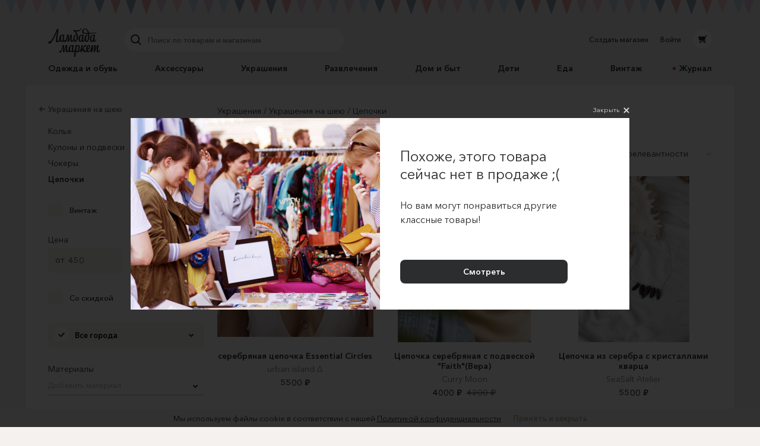

--- FILE ---
content_type: text/html; charset=utf-8
request_url: https://lmbd.ru/jewelry/ykrasheniya-na-sheu/cepochki/?openPopup=product
body_size: 51980
content:
<!DOCTYPE html><html class="no-js" lang="ru" xmlns:og="http://ogp.me/ns#"><head><meta charset="utf-8"><meta http-equiv="X-UA-Compatible" content="IE=edge"><meta name="viewport" content="width=device-width, initial-scale=1.0, maximum-scale=1.0, user-scalable=no"><link rel="dns-prefetch" href="//cdn.lmbd.ru/"><!--<script type="text/javascript" src="https://cdn.jsdelivr.net/npm/@cdek-it/widget@3" charset="utf-8"></script>--><script type="text/javascript" charset="utf-8" src="https://cdn.jsdelivr.net/npm/@cdek-it/widget@3"></script><link rel="stylesheet" href="/_assets/main.dc1a4ff24c6a216b32e98feba0bc4419.css"><title >Цепочки | Украшения на шею | Украшения</title><meta name="contact" content="info@lambadamarket.ru"><link rel="canonical" href="https://lmbd.ru/jewelry/ykrasheniya-na-sheu/cepochki/"><link rel="apple-touch-icon-precomposed" href="/apple-touch-icon-precomposed.png"><link rel="apple-touch-icon" href="/apple-touch-icon.png"><link rel="apple-touch-icon" href="/apple-touch-icon-36x36.png" sizes="36x36"><link rel="apple-touch-icon" href="/apple-touch-icon-48x48.png" sizes="48x48"><link rel="apple-touch-icon" href="/apple-touch-icon-57x57.png" sizes="57x57"><link rel="apple-touch-icon" href="/apple-touch-icon-60x60.png" sizes="60x60"><link rel="apple-touch-icon" href="/apple-touch-icon-72x72.png" sizes="72x72"><link rel="apple-touch-icon" href="/apple-touch-icon-76x76.png" sizes="76x76"><link rel="apple-touch-icon" href="/apple-touch-icon-96x96.png" sizes="96x96"><link rel="apple-touch-icon" href="/apple-touch-icon-114x114.png" sizes="114x114"><link rel="apple-touch-icon" href="/apple-touch-icon-120x120.png" sizes="120x120"><link rel="apple-touch-icon" href="/apple-touch-icon-144x144.png" sizes="144x144"><link rel="apple-touch-icon" href="/apple-touch-icon-152x152.png" sizes="152x152"><link rel="apple-touch-icon" href="/apple-touch-icon-180x180.png" sizes="180x180"><link rel="apple-touch-icon" href="/apple-touch-icon-192x192.png" sizes="192x192"><link rel="apple-touch-icon" href="/apple-touch-icon-194x194.png" sizes="194x194"><meta name="msapplication-TileColor" content="#0099CC"><meta name="msapplication-TileImage" content="/mstile-144x144.png"><meta name="application-name" content="Ламбада-маркет"><meta name="msapplication-tooltip" content="Покупайте и продавайте особенные вещи каждый день — без перерывов, праздников и выходных"><meta name="msapplication-config" content="/ieconfig.xml"><link rel="image_src" href="https://lmbd.ru/__append-logo/?base=https%3A%2F%2Fcdn.lmbd.ru%2Fd7e07cc4-0fce-4cf7-b5b8-812cdb6b5a1d%2F-%2Fscale_crop%2F1200x630%2Fcenter%2F-%2Fprogressive%2Fyes%2F-%2Fformat%2Fjpeg%2F"><meta property="fb:app_id" content="1020237544716821"><meta property="og:site_name" content="Ламбада-маркет"><meta property="og:type" content="website"><meta property="og:url" content="https://lmbd.ru/jewelry/ykrasheniya-na-sheu/cepochki/?openPopup=product"><meta property="og:title" content="Цепочки | Украшения на шею | Украшения"><meta property="og:image" content="https://lmbd.ru/__append-logo/?base=https%3A%2F%2Fcdn.lmbd.ru%2Fd7e07cc4-0fce-4cf7-b5b8-812cdb6b5a1d%2F-%2Fscale_crop%2F1200x630%2Fcenter%2F-%2Fprogressive%2Fyes%2F-%2Fformat%2Fjpeg%2F"><meta property="og:image:width" content="1200"><meta property="og:image:height" content="630"><meta property="twitter:card" content="summary_large_image"><link rel="next" href="/jewelry/ykrasheniya-na-sheu/cepochki/?page=2"><meta name="p:domain_verify" content="c97f882377d349eb90c6acd43923b5fe"><meta name="yandex-verification" content="6c36b9f81f4df961"><meta name="google-site-verification" content="tjIIfsP66hePSh5QIxM7kH6EksFdm43qqfGrH5hiVT4"><script async src="https://www.googletagmanager.com/gtag/js?id=G-Q3D5VTJHMS"></script><script>window.dataLayer = window.dataLayer || [];
function gtag(){dataLayer.push(arguments);}
gtag('js', new Date());
gtag('config', 'G-Q3D5VTJHMS');</script><script>!function(f,b,e,v,n,t,s)
{if(f.fbq)return;n=f.fbq=function(){n.callMethod?
n.callMethod.apply(n,arguments):n.queue.push(arguments)};
if(!f._fbq)f._fbq=n;n.push=n;n.loaded=!0;n.version='2.0';
n.queue=[];t=b.createElement(e);t.async=!0;
t.src=v;s=b.getElementsByTagName(e)[0];
s.parentNode.insertBefore(t,s)}(window,document,'script',
'https://connect.facebook.net/en_US/fbevents.js');
fbq('init', '752011598837286');
fbq('track', 'PageView');</script><noscript><img height="1" width="1" src="https://www.facebook.com/tr?id=752011598837286&amp;ev=PageView&amp;noscript=1"></noscript></head><body onbeforeunload=""><div id="content"><div class="_1aPwGCkvABplX1Q__FPPk-" data-reactroot="" data-reactid="1" data-react-checksum="-684517073"><!-- react-empty: 2 --><div data-reactid="3"></div><div class="_1oaI4wCDrOhXcsRzCuIRgM" data-reactid="4"><div class="_1wa0qpkFmAE2uWOm8b33KV" data-reactid="5"></div><div class="_16rcL5Q84_5fdwyC667uKo" data-reactid="6"><header class="_3b_nLYH63o6XOFFRr69RXj" data-reactid="7"><div class="KclpKdxlPsLvpQOuGYye7" data-reactid="8"><nav class="_1m7IJDm-liwY9YvNl513kW" data-reactid="9"><div class="_2XfH62DFca0e_S5-dEq_6Q" data-reactid="10"><a href="/" class="mY6FCqO30rGBiuBPULV5j" data-reactid="11"><img alt="Ламбада-маркет" class="_1dQCJeSKDwFf99C8vVDD5D" src="/_assets/6e78bc3d5334f5ca699e657adf0aff76.svg" data-reactid="12"/></a><div class="XiI1GhuUfUZ3gocgFi2us" data-reactid="13"><div class="_2qRxUZxCaMv9V0AAI0S_hl" data-reactid="14"><div class="_19oZzoAowuONVcDNd6PQN9 _1msOF6mrjlcEtVdVNnsUJQ" data-reactid="15"><div class="_11jhMVRkK3BHqMdzFcrU5j" data-reactid="16"><button type="button" class="fNYc31H90urIHpyqVSshz _30r2xMyND1enaOBU9RXQfA" data-reactid="17"><svg width="24px" height="24px" viewBox="0 0 24 24" data-reactid="18"><g fill="none" fill-rule="evenodd" data-reactid="19"><path d="M15.974,15.974 L19.58,19.58" stroke="#2C2D2E" stroke-width="2" stroke-linecap="round" data-reactid="20"></path><circle stroke="#2C2D2E" stroke-width="2" cx="10.605" cy="10.605" r="6.60500002" data-reactid="21"></circle></g></svg></button></div><div class="_3HGDXwlrQIyJ4A1tGpDloo" data-reactid="22"><div class="_1upQU1LGurj-il6Ik1_BeY" data-reactid="23"><input type="text" placeholder="Поиск по товарам и магазинам" value="" maxlength="280" data-reactid="24"/></div></div></div></div><div class="_13r7SomVWHlGdct2_uWIt9" data-reactid="25"><div class="_19oZzoAowuONVcDNd6PQN9" data-reactid="26"><div class="_11jhMVRkK3BHqMdzFcrU5j" data-reactid="27"><button type="button" class="fNYc31H90urIHpyqVSshz _2eSflcHozm5RcK9V79_iKS _30r2xMyND1enaOBU9RXQfA" data-reactid="28"><svg width="24px" height="24px" viewBox="0 0 24 24" data-reactid="29"><g fill="none" fill-rule="evenodd" data-reactid="30"><path d="M15.974,15.974 L19.58,19.58" stroke="#2C2D2E" stroke-width="2" stroke-linecap="round" data-reactid="31"></path><circle stroke="#2C2D2E" stroke-width="2" cx="10.605" cy="10.605" r="6.60500002" data-reactid="32"></circle></g></svg></button></div><div class="_3HGDXwlrQIyJ4A1tGpDloo" data-reactid="33"><div class="_1upQU1LGurj-il6Ik1_BeY" data-reactid="34"><input type="text" placeholder="Поиск по товарам и магазинам" value="" maxlength="280" data-reactid="35"/></div></div></div></div><div class="_15BU9C6UNpT_Wn5m7kXoM0" data-reactid="36"><button type="button" class="fNYc31H90urIHpyqVSshz _2eSflcHozm5RcK9V79_iKS _30r2xMyND1enaOBU9RXQfA" data-reactid="37"><svg width="24px" height="24px" viewBox="0 0 24 24" data-reactid="38"><g fill="none" fill-rule="evenodd" data-reactid="39"><path d="M15.974,15.974 L19.58,19.58" stroke="#2C2D2E" stroke-width="2" stroke-linecap="round" data-reactid="40"></path><circle stroke="#2C2D2E" stroke-width="2" cx="10.605" cy="10.605" r="6.60500002" data-reactid="41"></circle></g></svg></button></div></div></div><div class="_30Xg7d7aEArZvrpYqo15kX" data-reactid="42"><div class="_2p8iJMlu-9US5yE9uOutFj _3heeyC1zF7BQBg0JGe_9x8" data-reactid="43"><a href="/shop/create/" class="" data-reactid="44">Создать магазин</a></div><div class="_2p8iJMlu-9US5yE9uOutFj" data-reactid="45"><a href="/accounts/login/" class="" data-reactid="46">Войти</a></div><div data-reactid="47"><a href="/cart/" class="_14zHzyR1ixuwNdyPwhAEqY _3uww656dDBYpKjrQ-j8_hc" data-reactid="48"><svg width="24px" height="24px" viewBox="0 0 24 24" class="_3-rC7mj4cpfeivHncef-hv" data-reactid="49"><path fill="#2C2D2E" fill-rule="evenodd" d="M6.5225192,14.0956773 L5,7.4319729 L16.8008652,7.4319729 L17.2368289,6 L19.5061873,6 C19.779,6 20,6.22100003 20,6.49364499 C20,6.76628995 19.779,6.98745766 19.5061873,6.98745766 L17.9694155,6.98745766 L15.7674637,14.2470908 L16.7472082,15.6012609 L17.0091217,15.9401388 C17.0554009,15.9922868 17.0979912,16.047956 17.1372279,16.105805 L17.1417553,16.1116738 L17.1412522,16.1116738 C17.3124518,16.3673832 17.4130588,16.6740669 17.4130588,17.0040578 C17.4130588,17.8909085 16.6913713,18.6124283 15.8045206,18.6124283 C14.9173346,18.6124283 14.1958147,17.8964419 14.1958147,17.0092558 C14.1958147,16.7892619 14.2404172,16.5667527 14.3205674,16.3938764 L9.73724806,16.3938764 C9.81756598,16.5667527 9.86183306,16.7890942 9.86183306,17.0092558 C9.86183306,17.8964419 9.14014554,18.6149435 8.25329488,18.6149435 C7.36644421,18.6149435 6.64458902,17.8927529 6.64458902,17.0059023 C6.64458902,16.1753915 7.27723934,15.4800295 8.08595191,15.4060834 L15.3809652,15.4060834 L14.9565713,14.8130051 L6.5225192,14.0956773 Z M8.25329488,16.3833127 C7.91072806,16.3833127 7.63238204,16.661994 7.63238204,17.0042255 C7.63238204,17.3467923 7.91072806,17.6254737 8.25329488,17.6254737 C8.59569402,17.6254737 8.87420772,17.3467923 8.87420772,17.0042255 C8.87420772,16.661994 8.59569402,16.3833127 8.25329488,16.3833127 Z M15.1832724,17.0042255 C15.1832724,17.3467923 15.4617861,17.6254737 15.8043529,17.6254737 C16.1467521,17.6254737 16.4252658,17.3467923 16.4252658,17.0042255 C16.4252658,16.661994 16.1467521,16.3833127 15.8043529,16.3833127 C15.4617861,16.3833127 15.1832724,16.661994 15.1832724,17.0042255 Z" data-reactid="50"></path></svg></a></div></div></nav><nav class="_7PCQ0DsNSyzV5PasJ1cmZ" data-reactid="51"><ul class="vqmF0LB-iaFkFfV28Pnow" data-reactid="52"><li data-reactid="53"><a style="color:;" href="/odezhda-i-obuv/" class="_2jm6IZb5HGJEE1AiokvnyB" data-reactid="54">Одежда и обувь</a></li><li data-reactid="55"><a style="color:;" href="/accessories/" class="_2jm6IZb5HGJEE1AiokvnyB" data-reactid="56">Аксессуары</a></li><li data-reactid="57"><a style="color:;" href="/jewelry/" class="_2jm6IZb5HGJEE1AiokvnyB" data-reactid="58">Украшения</a></li><li data-reactid="59"><a style="color:;" href="/razvlecheniya/" class="_2jm6IZb5HGJEE1AiokvnyB" data-reactid="60">Развлечения</a></li><li data-reactid="61"><a style="color:;" href="/house/" class="_2jm6IZb5HGJEE1AiokvnyB" data-reactid="62">Дом и быт</a></li><li data-reactid="63"><a style="color:;" href="/deti/" class="_2jm6IZb5HGJEE1AiokvnyB" data-reactid="64">Дети</a></li><li data-reactid="65"><a style="color:;" href="/eda/" class="_2jm6IZb5HGJEE1AiokvnyB" data-reactid="66">Еда</a></li><li data-reactid="67"><a href="/vintage/" class="_2jm6IZb5HGJEE1AiokvnyB" data-reactid="68">Винтаж</a></li><li data-reactid="69"><a class="_2jm6IZb5HGJEE1AiokvnyB" data-reactid="70"><span class="_3AGoMYoy1qOjZivi7XHzU9" data-reactid="71"><!-- react-text: 72 -->Журнал<!-- /react-text --></span></a></li></ul></nav></div><div class="_13Pg8D0E2y-Z7uU3E1_ijv" data-reactid="73"><div class="Gu-5UpI9JPKgVmi29sd8J" data-reactid="74"><!-- react-empty: 75 --><button type="button" class="dPu-BXVc_iYEOYKciLYxf _30r2xMyND1enaOBU9RXQfA" data-reactid="76"><span class="_3zOZauL9FaZB8ZxrmZuf9O" data-reactid="77"><span class="_3EK5ff24A2zS0wqvmLrjCu" data-reactid="78">Цепочки</span><svg width="24px" height="24px" viewBox="0 0 24 24" class="_1QlyMrg5YjsfhTEoqIiWad" data-reactid="79"><g data-reactid="80"><path d="M9 10l3.035 3.035L15.07 10" stroke-width="2" stroke="#DAD8D6" fill="none" fill-rule="evenodd" stroke-linecap="round" data-reactid="81"></path></g></svg></span></button></div></div></header><main class="RCYgPaFUWhl6N-mY636d" data-reactid="82"><div class="KclpKdxlPsLvpQOuGYye7" data-reactid="83"><div class="_1qBZpiIR2vljhaa2hSj2jB _3CTHTIuhxVDRwebdKgL2q4" data-reactid="84"><div class="_3mbVqriYwQWlUdWMXl7yI5" data-reactid="85"><div class="_ndN1tGsWW5P1g475uNAC" data-reactid="86"><div class="_29n2dpvlIDnvFeKLZyneIr" data-reactid="87"><div class="_3xLuS4prdL6pFYYA31n_A5 wJwsqWiK4yXWXsdkFTx7n _1NTSY3hAl2XSE73GA-zNqe _2_Ml0fp7MjlDJKYMHY0bBj _2A8raixmp2foK2fFgHNfIW" data-reactid="88"><div class="_1T0uR_KYOsAvuIOstQ2cQa" data-reactid="89"><!-- react-empty: 90 --><div class="_2ZQh1CxNwxGlqXX3JAvzzz" data-reactid="91"><div class="_2f0e4mmIq1W2_a91u6mWuC" data-reactid="92"><button type="button" class="WyWhDzkOJenQ8GEeF6V4u _2DZFN_iykS-n9sBLJoIzcP _30r2xMyND1enaOBU9RXQfA" data-reactid="93"><!-- react-text: 94 -->Украшения → Украшения на шею → Цепочки<!-- /react-text --></button></div><div class="_2f0e4mmIq1W2_a91u6mWuC" data-reactid="95"><button type="button" class="WyWhDzkOJenQ8GEeF6V4u _2DZFN_iykS-n9sBLJoIzcP _30r2xMyND1enaOBU9RXQfA" data-reactid="96"><!-- react-text: 97 -->Фильтр<!-- /react-text --></button></div></div><div class="_1EhcfL2TIgSqULFz0cEmzw" data-reactid="98"><div data-reactid="99"><div class="_3SuJGvvzeW1Y_yvI6HmSRP" data-reactid="100"><a href="/jewelry/ykrasheniya-na-sheu/" class="_2WexOfbRourcBWNmVcYQh2" data-reactid="101"><svg width="24px" height="24px" viewBox="0 0 24 24" class="_3VygrdH36VKmSvyG3Jb9DT" data-reactid="102"><g stroke="#798185" stroke-width="2" fill="none" fill-rule="evenodd" stroke-linecap="round" data-reactid="103"><path d="M16,12 L9.5,12 M11,15 L8,12 L11,9" data-reactid="104"></path></g></svg><span data-reactid="105"><!-- react-text: 106 -->Украшения на шею<!-- /react-text --><!-- react-text: 107 --> <!-- /react-text --></span></a></div><ul data-reactid="108"><li data-reactid="109"><a style="color:;" href="/jewelry/ykrasheniya-na-sheu/kole/" class="_1CHydafd-93W0vy1Hv5xYs" data-reactid="110"><!-- react-text: 111 -->Колье<!-- /react-text --><!-- react-text: 112 --> <!-- /react-text --></a></li><li data-reactid="113"><a style="color:;" href="/jewelry/ykrasheniya-na-sheu/kylony-i-tsepochki/" class="_1CHydafd-93W0vy1Hv5xYs" data-reactid="114"><!-- react-text: 115 -->Кулоны и подвески<!-- /react-text --><!-- react-text: 116 --> <!-- /react-text --></a></li><li data-reactid="117"><a style="color:;" href="/jewelry/ykrasheniya-na-sheu/chokery/" class="_1CHydafd-93W0vy1Hv5xYs" data-reactid="118"><!-- react-text: 119 -->Чокеры<!-- /react-text --><!-- react-text: 120 --> <!-- /react-text --></a></li><li data-reactid="121"><a style="color:;" href="/jewelry/ykrasheniya-na-sheu/cepochki/" class="_1CHydafd-93W0vy1Hv5xYs _1_fpWcKP-A3Waij9OXRveJ" data-reactid="122"><!-- react-text: 123 -->Цепочки<!-- /react-text --><!-- react-text: 124 --> <!-- /react-text --></a></li></ul></div></div><div class="_3wwxCdLr3MQHqVqsFopFmt" data-reactid="125"><div data-reactid="126"><div class="_3rOPHSMJnRNoxUTGnsCkoO" data-reactid="127"><div class="_3mn6fmzHZWv1T8WohxCm6W" data-reactid="128"><label class="_2K4AJhrFq4ZW30gbCCP6ek _2UZyu5JCIpX0bJl6oyZwOB" data-reactid="129"><span class="_2tOE0zln-4JGmnO-oqaBbd" data-reactid="130"><span class="Pw_12he4bBM3uyZefGOkB _3zQOLVUGsKJd8XZOFxNsu6" data-reactid="131"><input type="checkbox" class="_1YD2sO6bmbFqM_BM8-Uw7d" data-reactid="132"/><span class="_3piQSTBujLu8EzIYCE5_Rz" data-reactid="133"></span></span></span><span class="_1GFL4JSKE1mK4no9Tu15pP" data-reactid="134">Винтаж</span></label></div><div data-reactid="135"><div class="JVhoiUykJyGn88cUHk3XD" data-reactid="136">Цена</div><div class="_1NVYCChXBavMYWTaXToCIU" data-reactid="137"><span class="_2_0HJRHQ53P2-fdu8dNA0c" data-reactid="138"><span class="_3QDOFiNX9l8_n98uQ8AmeO" data-reactid="139"><span class="_23Imaks4FDncPbN0SkFmzj" data-reactid="140">от</span><span class="_12TTRcNxiOPrpxoLgSaazv" data-reactid="141"><input type="tel" value="" placeholder="450" class="_2GEHsSgd4-HBaIkvg2O4vl" data-reactid="142"/></span></span></span><span class="_2_0HJRHQ53P2-fdu8dNA0c" data-reactid="143"><span class="_3QDOFiNX9l8_n98uQ8AmeO" data-reactid="144"><span class="_23Imaks4FDncPbN0SkFmzj" data-reactid="145">до</span><span class="_12TTRcNxiOPrpxoLgSaazv" data-reactid="146"><input type="tel" value="" placeholder="36900" class="_2GEHsSgd4-HBaIkvg2O4vl" data-reactid="147"/></span></span></span></div></div><div class="N2z-WX1mQpW3qRSUevy1R" data-reactid="148"><label class="_2K4AJhrFq4ZW30gbCCP6ek _2UZyu5JCIpX0bJl6oyZwOB" data-reactid="149"><span class="_2tOE0zln-4JGmnO-oqaBbd" data-reactid="150"><span class="Pw_12he4bBM3uyZefGOkB _3zQOLVUGsKJd8XZOFxNsu6" data-reactid="151"><input type="checkbox" class="_1YD2sO6bmbFqM_BM8-Uw7d" data-reactid="152"/><span class="_3piQSTBujLu8EzIYCE5_Rz" data-reactid="153"></span></span></span><span class="_1GFL4JSKE1mK4no9Tu15pP" data-reactid="154">Со скидкой</span></label></div><div class="_1DVKG1up14PFgds35dEdj8" data-reactid="155"><div class="_8_f3XqIiBvY6bjM9oBRcW" data-reactid="156"><div class="_2C8F-NZQpsG4SiUGiJPcIY" data-reactid="157"><div class="zr3U7ECZc8kBLdtji88f3" data-reactid="158"><div class="_10y4qoeBPn_fCi8hH74MZB" data-reactid="159"><button type="button" class="_2ZTeqMaBLAEjy9EwQCkBgE _30r2xMyND1enaOBU9RXQfA" data-reactid="160"><!-- react-text: 161 -->Все города<!-- /react-text --><svg width="24px" height="24px" viewBox="0 0 24 24" class="_3Eilc48ouUfCo4yJqIC_u" data-reactid="162"><g data-reactid="163"><path d="M9 10l3.035 3.035L15.07 10" stroke-width="2" stroke="#2C2D2E" fill="none" fill-rule="evenodd" stroke-linecap="round" data-reactid="164"></path></g></svg></button><label class="cilvHNPrv2pqa3q5PehO4" data-reactid="165"><span class="Pw_12he4bBM3uyZefGOkB _3zQOLVUGsKJd8XZOFxNsu6 L_JEmjEK-zjMwvvnCOJv" data-reactid="166"><input type="checkbox" checked="" class="_1YD2sO6bmbFqM_BM8-Uw7d" data-reactid="167"/><span class="_3piQSTBujLu8EzIYCE5_Rz" data-reactid="168"></span></span></label></div></div></div></div></div><div class="E5y-ttL72wTgJiy5cYXmM" data-reactid="169"><div class="JVhoiUykJyGn88cUHk3XD" data-reactid="170">Материалы</div><div class="TNqn0jJU5MyvA-QsMXORh" data-reactid="171"><label class="_205D5X0-vBMQI6k3EkW_YW" data-reactid="172"><!-- react-text: 173 --><!-- /react-text --></label><ul class="_1qlncM1rvzF84g46sZV-FV" data-reactid="174"><li class="_2imfteQZ0MJKJqnGFcbW6Y" data-reactid="175"><div class="UivXr_lAWmGEHuz5UBi70 _2bFusl0DXnqSQCFtoEL9jV P8pupX-PoOU-SD6tUfz-v" data-reactid="176"><label class="_2KPIhpDCk6A4vcYL-SaFVN" data-reactid="177"><span class="_3-hP_a9XSJ-2mIGan-7i8N" data-reactid="178"><div class="Select Select--single is-clearable is-searchable" data-reactid="179"><div class="Select-control" data-reactid="180"><span class="Select-multi-value-wrapper" id="react-select-21449--value" data-reactid="181"><div class="Select-placeholder" data-reactid="182">Добавить материал</div><div class="Select-input" style="display:inline-block;" data-reactid="183"><input autocomplete="off" role="combobox" aria-expanded="false" aria-owns="" aria-haspopup="false" aria-activedescendant="react-select-21449--value" value="" style="box-sizing:content-box;width:5px;" data-reactid="184"/><div style="position:absolute;top:0;left:0;visibility:hidden;height:0;overflow:scroll;white-space:pre;" data-reactid="185"></div></div></span><span class="Select-arrow-zone" data-reactid="186"><span class="Select-arrow" data-reactid="187"></span></span></div></div><div class="_15QVKT86R2m96ebbC-O7PO" data-reactid="188"><svg width="9px" height="7px" viewBox="-1 -2 9 7" data-reactid="189"><polyline fill="none" stroke="#2C2D2E" stroke-width="2" stroke-linecap="round" points="0 -1.42108547e-14 3.03500009 3.03500009 6.07000017 -1.42108547e-14" data-reactid="190"></polyline></svg></div></span><span class="GjCP79WNqRSnD23ZGlHyl" data-reactid="191"></span></label></div></li></ul></div></div></div></div></div></div></div><div class="_3xLuS4prdL6pFYYA31n_A5 jTkVB7zu6LBDPLMqzYXhz _4LGgjyhdzGZ7quZmfRtho _2_Ml0fp7MjlDJKYMHY0bBj _2A8raixmp2foK2fFgHNfIW" data-reactid="192"><div class="_1piwcpt_kvM6sbzHZFb9fr" data-reactid="193"><span class="_1Zlk6dU1Hh9N7cO9BEp1WS" data-reactid="194"><span class="Ul3TF9L3H8hb5mq8v5cCA" data-reactid="195"><a href="/jewelry/" class="_1IkkIpVzPnQT4F1kY72CCb" data-reactid="196">Украшения</a></span><span class="Ul3TF9L3H8hb5mq8v5cCA" data-reactid="197"><a href="/jewelry/ykrasheniya-na-sheu/" class="_1IkkIpVzPnQT4F1kY72CCb" data-reactid="198">Украшения на шею</a></span><span class="Ul3TF9L3H8hb5mq8v5cCA" data-reactid="199"><a href="/jewelry/ykrasheniya-na-sheu/cepochki/" class="_1IkkIpVzPnQT4F1kY72CCb" data-reactid="200">Цепочки</a></span></span></div><h1 class="_3K43_EJUSMXdLXSVeI_9z4" data-reactid="201">Цепочки</h1><div data-reactid="202"><div class="_3ssNjeZqy3FmGvWRdL1kVX" data-reactid="203"><div data-reactid="204">103 товара</div><div data-reactid="205"><select class="_15DSjr4w2feTbJDbtjMTBd" data-reactid="206"><option selected="" value="RELEVANT" data-reactid="207">По релевантности</option><option value="PRICE_ASC" data-reactid="208">Цена по возрастанию</option><option value="PRICE_DESC" data-reactid="209">Цена по убыванию</option><option value="NEWEST" data-reactid="210">По новизне</option></select></div></div><div class="_29n2dpvlIDnvFeKLZyneIr" data-reactid="211"><div class="_3O8PvEgVF5a0JwkBZnpty2 _3xLuS4prdL6pFYYA31n_A5 wJwsqWiK4yXWXsdkFTx7n _1NTSY3hAl2XSE73GA-zNqe hWVMtOs6L-9QAeGzPq8WT _3gAEynrqjrJn0UpF99RUuS" data-reactid="212"><article class="_3QbEwc__EiUxxtZTQzJTtK" data-reactid="213"><a href="/urban-island/208-serebryanaya-tsepochka-essential-circles/" class="" data-reactid="214"><div class="_2pkGmj2S0vEEb8aDDFPihr" data-reactid="215"><div class="_18V8nOX_uzf5CZMq0A1R44" data-reactid="216"><img alt="серебряная цепочка Essential Circles" class="_3s5wCUZ4L3JY9nzED4D6VG" src="https://cdn.lmbd.ru/f5f62636-a6e9-47d7-9446-ac883a8be82d/-/preview/526x560/-/progressive/yes/-/format/jpeg/" data-reactid="217"/></div></div><h2 class="_3H3CWFyp7VVowHMirf6Slj" data-reactid="218">серебряная цепочка Essential Circles</h2></a><a href="/urban-island/" class="_2JNZvb2sSZwo9MlK2WBSQL" data-reactid="219">urban island ∆</a><div class="qBrSyok1upozdaj5rpr3r" data-reactid="220"><span class="dpY8wFTrbNM34l3VWtiKU" data-reactid="221">5500 ₽</span></div></article></div><div class="_3O8PvEgVF5a0JwkBZnpty2 _3xLuS4prdL6pFYYA31n_A5 wJwsqWiK4yXWXsdkFTx7n _1NTSY3hAl2XSE73GA-zNqe hWVMtOs6L-9QAeGzPq8WT _3gAEynrqjrJn0UpF99RUuS" data-reactid="222"><article class="_3QbEwc__EiUxxtZTQzJTtK" data-reactid="223"><a href="/curry-moon/322-tsepochka-serebryanaya-s-podveskoi-faith-vera/" class="" data-reactid="224"><div class="_2pkGmj2S0vEEb8aDDFPihr" data-reactid="225"><div class="_18V8nOX_uzf5CZMq0A1R44" data-reactid="226"><img alt="Цепочка серебряная с подвеской &quot;Faith&quot;(Вера)" class="_3s5wCUZ4L3JY9nzED4D6VG" src="https://cdn.lmbd.ru/6da0cbc6-2439-473e-9d78-2a5217f67f84/-/preview/526x560/-/progressive/yes/-/format/jpeg/" data-reactid="227"/></div></div><h2 class="_3H3CWFyp7VVowHMirf6Slj" data-reactid="228">Цепочка серебряная с подвеской &quot;Faith&quot;(Вера)</h2></a><a href="/curry-moon/" class="_2JNZvb2sSZwo9MlK2WBSQL" data-reactid="229">Curry Moon</a><div class="qBrSyok1upozdaj5rpr3r" data-reactid="230"><span class="dpY8wFTrbNM34l3VWtiKU" data-reactid="231">4000 ₽</span><span class="dpY8wFTrbNM34l3VWtiKU _8wd9j8ZdovYwY3B6FtdfQ" data-reactid="232">4200 ₽</span></div></article></div><div class="_3O8PvEgVF5a0JwkBZnpty2 _3xLuS4prdL6pFYYA31n_A5 wJwsqWiK4yXWXsdkFTx7n _1NTSY3hAl2XSE73GA-zNqe hWVMtOs6L-9QAeGzPq8WT _3gAEynrqjrJn0UpF99RUuS" data-reactid="233"><article class="_3QbEwc__EiUxxtZTQzJTtK" data-reactid="234"><a href="/seasalt/17-tsepochka-iz-serebra-s-kristallami-kvartsa/" class="" data-reactid="235"><div class="_2pkGmj2S0vEEb8aDDFPihr" data-reactid="236"><div class="_18V8nOX_uzf5CZMq0A1R44" data-reactid="237"><img alt="Цепочка из серебра с кристаллами кварца" class="_3s5wCUZ4L3JY9nzED4D6VG" src="https://cdn.lmbd.ru/973a7ae3-e4e1-480e-874f-735a8ad11dfa/-/preview/526x560/-/progressive/yes/-/format/jpeg/" data-reactid="238"/></div></div><h2 class="_3H3CWFyp7VVowHMirf6Slj" data-reactid="239">Цепочка из серебра с кристаллами кварца</h2></a><a href="/seasalt/" class="_2JNZvb2sSZwo9MlK2WBSQL" data-reactid="240">SeaSalt Atelier</a><div class="qBrSyok1upozdaj5rpr3r" data-reactid="241"><span class="dpY8wFTrbNM34l3VWtiKU" data-reactid="242">5500 ₽</span></div></article></div><div class="_3O8PvEgVF5a0JwkBZnpty2 _3xLuS4prdL6pFYYA31n_A5 wJwsqWiK4yXWXsdkFTx7n _1NTSY3hAl2XSE73GA-zNqe hWVMtOs6L-9QAeGzPq8WT _3gAEynrqjrJn0UpF99RUuS" data-reactid="243"><article class="_3QbEwc__EiUxxtZTQzJTtK" data-reactid="244"><a href="/jenyfashion/41-kole-choker-massivnaya-tsep-uvelirnyi-splav/" class="" data-reactid="245"><div class="_2pkGmj2S0vEEb8aDDFPihr" data-reactid="246"><div class="_18V8nOX_uzf5CZMq0A1R44" data-reactid="247"><img alt="Колье-чокер, массивная цепь, ювелирный сплав" class="_3s5wCUZ4L3JY9nzED4D6VG" src="https://cdn.lmbd.ru/cea7c847-9967-4035-be29-934ee3223a42/-/preview/526x560/-/progressive/yes/-/format/jpeg/" data-reactid="248"/></div></div><h2 class="_3H3CWFyp7VVowHMirf6Slj" data-reactid="249">Колье-чокер, массивная цепь, ювелирный сплав</h2></a><a href="/jenyfashion/" class="_2JNZvb2sSZwo9MlK2WBSQL" data-reactid="250">A’JACK</a><div class="qBrSyok1upozdaj5rpr3r" data-reactid="251"><span class="dpY8wFTrbNM34l3VWtiKU" data-reactid="252">8900 ₽</span></div></article></div><div class="_3O8PvEgVF5a0JwkBZnpty2 _3xLuS4prdL6pFYYA31n_A5 wJwsqWiK4yXWXsdkFTx7n _1NTSY3hAl2XSE73GA-zNqe hWVMtOs6L-9QAeGzPq8WT _3gAEynrqjrJn0UpF99RUuS" data-reactid="253"><article class="_3QbEwc__EiUxxtZTQzJTtK" data-reactid="254"><a href="/rings-shop/10-tsepochka-pozolochenaya-glamyr/" class="" data-reactid="255"><div class="_2pkGmj2S0vEEb8aDDFPihr" data-reactid="256"><div class="_18V8nOX_uzf5CZMq0A1R44" data-reactid="257"><img alt="Цепочка позолоченая &quot;Гламур&quot;" class="_3s5wCUZ4L3JY9nzED4D6VG" src="https://cdn.lmbd.ru/8207ddd3-26b3-4b15-848d-50878d138c9a/-/preview/526x560/-/progressive/yes/-/format/jpeg/" data-reactid="258"/></div></div><h2 class="_3H3CWFyp7VVowHMirf6Slj" data-reactid="259">Цепочка позолоченая &quot;Гламур&quot;</h2></a><a href="/rings-shop/" class="_2JNZvb2sSZwo9MlK2WBSQL" data-reactid="260">ParkCraft</a><div class="qBrSyok1upozdaj5rpr3r" data-reactid="261"><span class="dpY8wFTrbNM34l3VWtiKU" data-reactid="262">450 ₽</span><span class="dpY8wFTrbNM34l3VWtiKU _8wd9j8ZdovYwY3B6FtdfQ" data-reactid="263">500 ₽</span></div></article></div><div class="_3O8PvEgVF5a0JwkBZnpty2 _3xLuS4prdL6pFYYA31n_A5 wJwsqWiK4yXWXsdkFTx7n _1NTSY3hAl2XSE73GA-zNqe hWVMtOs6L-9QAeGzPq8WT _3gAEynrqjrJn0UpF99RUuS" data-reactid="264"><article class="_3QbEwc__EiUxxtZTQzJTtK" data-reactid="265"><a href="/avijuvi/17-serebryanaya-tsep-shopard-klassik/" class="" data-reactid="266"><div class="_2pkGmj2S0vEEb8aDDFPihr" data-reactid="267"><div class="_18V8nOX_uzf5CZMq0A1R44" data-reactid="268"><img alt="Серебряная цепь ШОПАРД классик" class="_3s5wCUZ4L3JY9nzED4D6VG" src="https://cdn.lmbd.ru/8b807abf-9d2d-4267-a70f-9b02f2a9fae7/-/preview/526x560/-/progressive/yes/-/format/jpeg/" data-reactid="269"/></div></div><h2 class="_3H3CWFyp7VVowHMirf6Slj" data-reactid="270">Серебряная цепь ШОПАРД классик</h2></a><a href="/avijuvi/" class="_2JNZvb2sSZwo9MlK2WBSQL" data-reactid="271">AVI JUVI Jewelry</a><div class="qBrSyok1upozdaj5rpr3r" data-reactid="272"><span class="dpY8wFTrbNM34l3VWtiKU" data-reactid="273">9800 ₽</span></div></article></div><div class="_3O8PvEgVF5a0JwkBZnpty2 _3xLuS4prdL6pFYYA31n_A5 wJwsqWiK4yXWXsdkFTx7n _1NTSY3hAl2XSE73GA-zNqe hWVMtOs6L-9QAeGzPq8WT _3gAEynrqjrJn0UpF99RUuS" data-reactid="274"><article class="_3QbEwc__EiUxxtZTQzJTtK" data-reactid="275"><a href="/neya/38-podveska-na-tsepochke-eteri-pozolochennaya/" class="" data-reactid="276"><div class="_2pkGmj2S0vEEb8aDDFPihr" data-reactid="277"><div class="_18V8nOX_uzf5CZMq0A1R44" data-reactid="278"><img alt="Подвеска на цепочке Eteri позолоченная" class="_3s5wCUZ4L3JY9nzED4D6VG" src="https://cdn.lmbd.ru/b72fe65a-39fa-4186-87ce-9c3017909872/-/preview/526x560/-/progressive/yes/-/format/jpeg/" data-reactid="279"/></div></div><h2 class="_3H3CWFyp7VVowHMirf6Slj" data-reactid="280">Подвеска на цепочке Eteri позолоченная</h2></a><a href="/neya/" class="_2JNZvb2sSZwo9MlK2WBSQL" data-reactid="281">NEYAME</a><div class="qBrSyok1upozdaj5rpr3r" data-reactid="282"><span class="dpY8wFTrbNM34l3VWtiKU" data-reactid="283">6500 ₽</span><span class="dpY8wFTrbNM34l3VWtiKU _8wd9j8ZdovYwY3B6FtdfQ" data-reactid="284">6700 ₽</span></div></article></div><div class="_3O8PvEgVF5a0JwkBZnpty2 _3xLuS4prdL6pFYYA31n_A5 wJwsqWiK4yXWXsdkFTx7n _1NTSY3hAl2XSE73GA-zNqe hWVMtOs6L-9QAeGzPq8WT _3gAEynrqjrJn0UpF99RUuS" data-reactid="285"><article class="_3QbEwc__EiUxxtZTQzJTtK" data-reactid="286"><a href="/rough-jwlry/19-serebryanaya-podveska-the-wall/" class="" data-reactid="287"><div class="_2pkGmj2S0vEEb8aDDFPihr" data-reactid="288"><div class="_18V8nOX_uzf5CZMq0A1R44" data-reactid="289"><img alt="Серебряная подвеска &quot;The Wall&quot;" class="_3s5wCUZ4L3JY9nzED4D6VG" src="https://cdn.lmbd.ru/ca979def-6912-4861-a06c-7e2c4eef090d/-/preview/526x560/-/progressive/yes/-/format/jpeg/" data-reactid="290"/></div></div><h2 class="_3H3CWFyp7VVowHMirf6Slj" data-reactid="291">Серебряная подвеска &quot;The Wall&quot;</h2></a><a href="/rough-jwlry/" class="_2JNZvb2sSZwo9MlK2WBSQL" data-reactid="292">ROUGH.JWLRY</a><div class="qBrSyok1upozdaj5rpr3r" data-reactid="293"><span class="dpY8wFTrbNM34l3VWtiKU" data-reactid="294">16000 ₽</span></div></article></div><div class="_3O8PvEgVF5a0JwkBZnpty2 _3xLuS4prdL6pFYYA31n_A5 wJwsqWiK4yXWXsdkFTx7n _1NTSY3hAl2XSE73GA-zNqe hWVMtOs6L-9QAeGzPq8WT _3gAEynrqjrJn0UpF99RUuS" data-reactid="295"><article class="_3QbEwc__EiUxxtZTQzJTtK" data-reactid="296"><a href="/huss/46-tsep-yakornaya-grybogo-rychnogo-pleteniya-huss/" class="" data-reactid="297"><div class="_2pkGmj2S0vEEb8aDDFPihr" data-reactid="298"><div class="_18V8nOX_uzf5CZMq0A1R44" data-reactid="299"><img alt="цепь якорная грубого ручного плетения HUSS_050212" class="_3s5wCUZ4L3JY9nzED4D6VG" src="https://cdn.lmbd.ru/e43673a2-3273-4a8c-96d4-6d790ee99f48/-/preview/526x560/-/progressive/yes/-/format/jpeg/" data-reactid="300"/></div></div><h2 class="_3H3CWFyp7VVowHMirf6Slj" data-reactid="301">цепь якорная грубого ручного плетения HUSS_050212</h2></a><a href="/huss/" class="_2JNZvb2sSZwo9MlK2WBSQL" data-reactid="302">HUSS. Миша из Казани</a><div class="qBrSyok1upozdaj5rpr3r" data-reactid="303"><span class="dpY8wFTrbNM34l3VWtiKU" data-reactid="304">23300 ₽</span></div></article></div><div class="_3O8PvEgVF5a0JwkBZnpty2 _3xLuS4prdL6pFYYA31n_A5 wJwsqWiK4yXWXsdkFTx7n _1NTSY3hAl2XSE73GA-zNqe hWVMtOs6L-9QAeGzPq8WT _3gAEynrqjrJn0UpF99RUuS" data-reactid="305"><article class="_3QbEwc__EiUxxtZTQzJTtK" data-reactid="306"><a href="/anya_be/29-ravnovesie-tsepochka-s-podveskami-iz-shpineli-i/" class="" data-reactid="307"><div class="_2pkGmj2S0vEEb8aDDFPihr" data-reactid="308"><div class="_18V8nOX_uzf5CZMq0A1R44" data-reactid="309"><img alt="«Равновесие». Цепочка с подвесками из шпинели и серебра" class="_3s5wCUZ4L3JY9nzED4D6VG" src="https://cdn.lmbd.ru/c027ccab-b234-4e63-b732-aad6b12bd911/-/preview/526x560/-/progressive/yes/-/format/jpeg/" data-reactid="310"/></div></div><h2 class="_3H3CWFyp7VVowHMirf6Slj" data-reactid="311">«Равновесие». Цепочка с подвесками из шпинели и серебра</h2></a><a href="/anya_be/" class="_2JNZvb2sSZwo9MlK2WBSQL" data-reactid="312">Anya Be</a><div class="qBrSyok1upozdaj5rpr3r" data-reactid="313"><span class="dpY8wFTrbNM34l3VWtiKU" data-reactid="314">5100 ₽</span></div></article></div><div class="_3O8PvEgVF5a0JwkBZnpty2 _3xLuS4prdL6pFYYA31n_A5 wJwsqWiK4yXWXsdkFTx7n _1NTSY3hAl2XSE73GA-zNqe hWVMtOs6L-9QAeGzPq8WT _3gAEynrqjrJn0UpF99RUuS" data-reactid="315"><article class="_3QbEwc__EiUxxtZTQzJTtK" data-reactid="316"><a href="/smolovichokceramics/15-kole-tsep-iz-sinego-farfora-i-natyralnym/" class="" data-reactid="317"><div class="_2pkGmj2S0vEEb8aDDFPihr" data-reactid="318"><div class="_18V8nOX_uzf5CZMq0A1R44" data-reactid="319"><img alt="Колье-цепь из синего фарфора и натуральным жемчугом" class="_3s5wCUZ4L3JY9nzED4D6VG" src="https://cdn.lmbd.ru/208f47fe-e43a-43b3-a4fd-c6f377b6b10f/-/preview/526x560/-/progressive/yes/-/format/jpeg/" data-reactid="320"/></div></div><h2 class="_3H3CWFyp7VVowHMirf6Slj" data-reactid="321">Колье-цепь из синего фарфора и натуральным жемчугом</h2></a><a href="/smolovichokceramics/" class="_2JNZvb2sSZwo9MlK2WBSQL" data-reactid="322">Smolovichok.Ceramics</a><div class="qBrSyok1upozdaj5rpr3r" data-reactid="323"><span class="dpY8wFTrbNM34l3VWtiKU" data-reactid="324">7000 ₽</span></div></article></div><div class="_3O8PvEgVF5a0JwkBZnpty2 _3xLuS4prdL6pFYYA31n_A5 wJwsqWiK4yXWXsdkFTx7n _1NTSY3hAl2XSE73GA-zNqe hWVMtOs6L-9QAeGzPq8WT _3gAEynrqjrJn0UpF99RUuS" data-reactid="325"><article class="_3QbEwc__EiUxxtZTQzJTtK" data-reactid="326"><a href="/shejewelrystore/83-tsepochka-s-podveskami/" class="" data-reactid="327"><div class="_2pkGmj2S0vEEb8aDDFPihr" data-reactid="328"><div class="_18V8nOX_uzf5CZMq0A1R44" data-reactid="329"><img alt="Цепочка с подвесками" class="_3s5wCUZ4L3JY9nzED4D6VG" src="https://cdn.lmbd.ru/bfd8805d-021f-446e-917d-633ce6b84bd5/-/preview/526x560/-/progressive/yes/-/format/jpeg/" data-reactid="330"/></div></div><h2 class="_3H3CWFyp7VVowHMirf6Slj" data-reactid="331">Цепочка с подвесками</h2></a><a href="/shejewelrystore/" class="_2JNZvb2sSZwo9MlK2WBSQL" data-reactid="332">she.jewelry.store</a><div class="qBrSyok1upozdaj5rpr3r" data-reactid="333"><span class="dpY8wFTrbNM34l3VWtiKU" data-reactid="334">2500 ₽</span></div></article></div><div class="_3O8PvEgVF5a0JwkBZnpty2 _3xLuS4prdL6pFYYA31n_A5 wJwsqWiK4yXWXsdkFTx7n _1NTSY3hAl2XSE73GA-zNqe hWVMtOs6L-9QAeGzPq8WT _3gAEynrqjrJn0UpF99RUuS" data-reactid="335"><article class="_3QbEwc__EiUxxtZTQzJTtK" data-reactid="336"><a href="/2souls/9-imennoe-kole-s-vazhnoi-bykvoi/" class="" data-reactid="337"><div class="_2pkGmj2S0vEEb8aDDFPihr" data-reactid="338"><div class="_18V8nOX_uzf5CZMq0A1R44" data-reactid="339"><img alt="Именное колье с Важной буквой" class="_3s5wCUZ4L3JY9nzED4D6VG" src="https://cdn.lmbd.ru/5ee505a8-bd2c-4fda-997f-03aebe2347cd/-/preview/526x560/-/progressive/yes/-/format/jpeg/" data-reactid="340"/></div></div><h2 class="_3H3CWFyp7VVowHMirf6Slj" data-reactid="341">Именное колье с Важной буквой</h2></a><a href="/2souls/" class="_2JNZvb2sSZwo9MlK2WBSQL" data-reactid="342">2SOULS.EST</a><div class="qBrSyok1upozdaj5rpr3r" data-reactid="343"><span class="dpY8wFTrbNM34l3VWtiKU" data-reactid="344">3500 ₽</span></div></article></div><div class="_3O8PvEgVF5a0JwkBZnpty2 _3xLuS4prdL6pFYYA31n_A5 wJwsqWiK4yXWXsdkFTx7n _1NTSY3hAl2XSE73GA-zNqe hWVMtOs6L-9QAeGzPq8WT _3gAEynrqjrJn0UpF99RUuS" data-reactid="345"><article class="_3QbEwc__EiUxxtZTQzJTtK" data-reactid="346"><a href="/etretat/14-tsepi-iz-nerzhaveuschei-stali/" class="" data-reactid="347"><div class="_2pkGmj2S0vEEb8aDDFPihr" data-reactid="348"><div class="_18V8nOX_uzf5CZMq0A1R44" data-reactid="349"><img alt="Цепи из нержавеющей стали" class="_3s5wCUZ4L3JY9nzED4D6VG" src="https://cdn.lmbd.ru/52976fa9-9627-404a-9b42-ff0803ce83b6/-/preview/526x560/-/progressive/yes/-/format/jpeg/" data-reactid="350"/></div></div><h2 class="_3H3CWFyp7VVowHMirf6Slj" data-reactid="351">Цепи из нержавеющей стали</h2></a><a href="/etretat/" class="_2JNZvb2sSZwo9MlK2WBSQL" data-reactid="352">ETRETAT</a><div class="qBrSyok1upozdaj5rpr3r" data-reactid="353"><span class="dpY8wFTrbNM34l3VWtiKU" data-reactid="354">8000 ₽</span></div></article></div><div class="_3O8PvEgVF5a0JwkBZnpty2 _3xLuS4prdL6pFYYA31n_A5 wJwsqWiK4yXWXsdkFTx7n _1NTSY3hAl2XSE73GA-zNqe hWVMtOs6L-9QAeGzPq8WT _3gAEynrqjrJn0UpF99RUuS" data-reactid="355"><article class="_3QbEwc__EiUxxtZTQzJTtK" data-reactid="356"><a href="/kolechki/17-serebryanaya-tsepochka-romashki/" class="" data-reactid="357"><div class="_2pkGmj2S0vEEb8aDDFPihr" data-reactid="358"><div class="_18V8nOX_uzf5CZMq0A1R44" data-reactid="359"><img alt="Серебряная цепочка «Ромашки»" class="_3s5wCUZ4L3JY9nzED4D6VG" src="https://cdn.lmbd.ru/91521404-eb0b-45d6-b84d-c4d312b9e380/-/preview/526x560/-/progressive/yes/-/format/jpeg/" data-reactid="360"/></div></div><h2 class="_3H3CWFyp7VVowHMirf6Slj" data-reactid="361">Серебряная цепочка «Ромашки»</h2></a><a href="/kolechki/" class="_2JNZvb2sSZwo9MlK2WBSQL" data-reactid="362">KOLECHKI</a><div class="qBrSyok1upozdaj5rpr3r" data-reactid="363"><span class="dpY8wFTrbNM34l3VWtiKU" data-reactid="364">3000 ₽</span></div></article></div><div class="_3O8PvEgVF5a0JwkBZnpty2 _3xLuS4prdL6pFYYA31n_A5 wJwsqWiK4yXWXsdkFTx7n _1NTSY3hAl2XSE73GA-zNqe hWVMtOs6L-9QAeGzPq8WT _3gAEynrqjrJn0UpF99RUuS" data-reactid="365"><article class="_3QbEwc__EiUxxtZTQzJTtK" data-reactid="366"><a href="/katrinmir/16-kole-s-serdtsem-v-serebre/" class="" data-reactid="367"><div class="_2pkGmj2S0vEEb8aDDFPihr" data-reactid="368"><div class="_18V8nOX_uzf5CZMq0A1R44" data-reactid="369"><img alt="Колье с сердцем в серебре" class="_3s5wCUZ4L3JY9nzED4D6VG" src="https://cdn.lmbd.ru/be0918aa-df0b-487c-94a9-c8466e040fe4/-/preview/526x560/-/progressive/yes/-/format/jpeg/" data-reactid="370"/></div></div><h2 class="_3H3CWFyp7VVowHMirf6Slj" data-reactid="371">Колье с сердцем в серебре</h2></a><a href="/katrinmir/" class="_2JNZvb2sSZwo9MlK2WBSQL" data-reactid="372">Katrinmir accessories</a><div class="qBrSyok1upozdaj5rpr3r" data-reactid="373"><span class="dpY8wFTrbNM34l3VWtiKU" data-reactid="374">3200 ₽</span></div></article></div><div class="_3O8PvEgVF5a0JwkBZnpty2 _3xLuS4prdL6pFYYA31n_A5 wJwsqWiK4yXWXsdkFTx7n _1NTSY3hAl2XSE73GA-zNqe hWVMtOs6L-9QAeGzPq8WT _3gAEynrqjrJn0UpF99RUuS" data-reactid="375"><article class="_3QbEwc__EiUxxtZTQzJTtK" data-reactid="376"><a href="/natilash_design/27-farforovyi-bydda-s-tsepochkoi/" class="" data-reactid="377"><div class="_2pkGmj2S0vEEb8aDDFPihr" data-reactid="378"><div class="_18V8nOX_uzf5CZMq0A1R44" data-reactid="379"><img alt="Фарфоровый Будда с цепочкой" class="_3s5wCUZ4L3JY9nzED4D6VG" src="https://cdn.lmbd.ru/fe0793d2-d9c1-4924-aa80-275b62232d72/-/preview/526x560/-/progressive/yes/-/format/jpeg/" data-reactid="380"/></div></div><h2 class="_3H3CWFyp7VVowHMirf6Slj" data-reactid="381">Фарфоровый Будда с цепочкой</h2></a><a href="/natilash_design/" class="_2JNZvb2sSZwo9MlK2WBSQL" data-reactid="382">NatiLash amulets</a><div class="qBrSyok1upozdaj5rpr3r" data-reactid="383"><span class="dpY8wFTrbNM34l3VWtiKU" data-reactid="384">5800 ₽</span></div></article></div><div class="_3O8PvEgVF5a0JwkBZnpty2 _3xLuS4prdL6pFYYA31n_A5 wJwsqWiK4yXWXsdkFTx7n _1NTSY3hAl2XSE73GA-zNqe hWVMtOs6L-9QAeGzPq8WT _3gAEynrqjrJn0UpF99RUuS" data-reactid="385"><article class="_3QbEwc__EiUxxtZTQzJTtK" data-reactid="386"><a href="/hurma_jewelry2/48-podves-zhemchyzhina-na-serebryanoi-tsepochke/" class="" data-reactid="387"><div class="_2pkGmj2S0vEEb8aDDFPihr" data-reactid="388"><div class="_18V8nOX_uzf5CZMq0A1R44" data-reactid="389"><img alt="Подвес жемчужина на серебряной цепочке" class="_3s5wCUZ4L3JY9nzED4D6VG" src="https://cdn.lmbd.ru/0e943822-6459-47a9-bdcd-184b75735588/-/preview/526x560/-/progressive/yes/-/format/jpeg/" data-reactid="390"/></div></div><h2 class="_3H3CWFyp7VVowHMirf6Slj" data-reactid="391">Подвес жемчужина на серебряной цепочке</h2></a><a href="/hurma_jewelry2/" class="_2JNZvb2sSZwo9MlK2WBSQL" data-reactid="392">Hurma_jewelry</a><div class="qBrSyok1upozdaj5rpr3r" data-reactid="393"><span class="dpY8wFTrbNM34l3VWtiKU" data-reactid="394">7500 ₽</span></div></article></div><div class="_3O8PvEgVF5a0JwkBZnpty2 _3xLuS4prdL6pFYYA31n_A5 wJwsqWiK4yXWXsdkFTx7n _1NTSY3hAl2XSE73GA-zNqe hWVMtOs6L-9QAeGzPq8WT _3gAEynrqjrJn0UpF99RUuS" data-reactid="395"><article class="_3QbEwc__EiUxxtZTQzJTtK" data-reactid="396"><a href="/ivolgafrombaikal/11-tsep-dlinnaya-earth/" class="" data-reactid="397"><div class="_2pkGmj2S0vEEb8aDDFPihr" data-reactid="398"><div class="_18V8nOX_uzf5CZMq0A1R44" data-reactid="399"><img alt="Цепь длинная &quot;EARTH&quot;" class="_3s5wCUZ4L3JY9nzED4D6VG" src="https://cdn.lmbd.ru/3c47290a-75e1-4472-ae8d-d16b92e16a2e/-/preview/526x560/-/progressive/yes/-/format/jpeg/" data-reactid="400"/></div></div><h2 class="_3H3CWFyp7VVowHMirf6Slj" data-reactid="401">Цепь длинная &quot;EARTH&quot;</h2></a><a href="/ivolgafrombaikal/" class="_2JNZvb2sSZwo9MlK2WBSQL" data-reactid="402">Ареал</a><div class="qBrSyok1upozdaj5rpr3r" data-reactid="403"><span class="dpY8wFTrbNM34l3VWtiKU" data-reactid="404">6990 ₽</span></div></article></div><div class="_3O8PvEgVF5a0JwkBZnpty2 _3xLuS4prdL6pFYYA31n_A5 wJwsqWiK4yXWXsdkFTx7n _1NTSY3hAl2XSE73GA-zNqe hWVMtOs6L-9QAeGzPq8WT _3gAEynrqjrJn0UpF99RUuS" data-reactid="405"><article class="_3QbEwc__EiUxxtZTQzJTtK" data-reactid="406"><a href="/stone-armor/9-ozherele-mi-amore-iz-zhemchyga-i-steklyannyh-bysin/" class="" data-reactid="407"><div class="_2pkGmj2S0vEEb8aDDFPihr" data-reactid="408"><div class="_18V8nOX_uzf5CZMq0A1R44" data-reactid="409"><img alt="Ожерелье «Mi Amore» из жемчуга и стеклянных бусин" class="_3s5wCUZ4L3JY9nzED4D6VG" src="https://cdn.lmbd.ru/f60073d7-ca19-40cf-9227-4e7f31b956a5/-/preview/526x560/-/progressive/yes/-/format/jpeg/" data-reactid="410"/></div></div><h2 class="_3H3CWFyp7VVowHMirf6Slj" data-reactid="411">Ожерелье «Mi Amore» из жемчуга и стеклянных бусин</h2></a><a href="/stone-armor/" class="_2JNZvb2sSZwo9MlK2WBSQL" data-reactid="412">Stone Armor</a><div class="qBrSyok1upozdaj5rpr3r" data-reactid="413"><span class="dpY8wFTrbNM34l3VWtiKU" data-reactid="414">2000 ₽</span></div></article></div><div class="_3O8PvEgVF5a0JwkBZnpty2 _3xLuS4prdL6pFYYA31n_A5 wJwsqWiK4yXWXsdkFTx7n _1NTSY3hAl2XSE73GA-zNqe hWVMtOs6L-9QAeGzPq8WT _3gAEynrqjrJn0UpF99RUuS" data-reactid="415"><article class="_3QbEwc__EiUxxtZTQzJTtK" data-reactid="416"><a href="/maggiore-jewelry/58-tsepochka-iz-kryglyh-zvenev/" class="" data-reactid="417"><div class="_2pkGmj2S0vEEb8aDDFPihr" data-reactid="418"><div class="_18V8nOX_uzf5CZMq0A1R44" data-reactid="419"><img alt="Цепочка из круглых звеньев" class="_3s5wCUZ4L3JY9nzED4D6VG" src="https://cdn.lmbd.ru/05cf2835-7f19-46a2-9000-00a157791c13/-/preview/526x560/-/progressive/yes/-/format/jpeg/" data-reactid="420"/></div></div><h2 class="_3H3CWFyp7VVowHMirf6Slj" data-reactid="421">Цепочка из круглых звеньев</h2></a><a href="/maggiore-jewelry/" class="_2JNZvb2sSZwo9MlK2WBSQL" data-reactid="422">MAGGIORE Jewelry</a><div class="qBrSyok1upozdaj5rpr3r" data-reactid="423"><span class="dpY8wFTrbNM34l3VWtiKU" data-reactid="424">1700 ₽</span></div></article></div><div class="_3O8PvEgVF5a0JwkBZnpty2 _3xLuS4prdL6pFYYA31n_A5 wJwsqWiK4yXWXsdkFTx7n _1NTSY3hAl2XSE73GA-zNqe hWVMtOs6L-9QAeGzPq8WT _3gAEynrqjrJn0UpF99RUuS" data-reactid="425"><article class="_3QbEwc__EiUxxtZTQzJTtK" data-reactid="426"><a href="/belabel_jewelry/33-massivnye-tsepi-s-neobychnym-pleteniem/" class="" data-reactid="427"><div class="_2pkGmj2S0vEEb8aDDFPihr" data-reactid="428"><div class="_18V8nOX_uzf5CZMq0A1R44" data-reactid="429"><img alt="Массивные цепи с необычным плетением" class="_3s5wCUZ4L3JY9nzED4D6VG" src="https://cdn.lmbd.ru/9c74c9f6-3d41-4228-8783-b9779b242846/-/preview/526x560/-/progressive/yes/-/format/jpeg/" data-reactid="430"/></div></div><h2 class="_3H3CWFyp7VVowHMirf6Slj" data-reactid="431">Массивные цепи с необычным плетением</h2></a><a href="/belabel_jewelry/" class="_2JNZvb2sSZwo9MlK2WBSQL" data-reactid="432">BELABEL women’s jewelry</a><div class="qBrSyok1upozdaj5rpr3r" data-reactid="433"><span class="dpY8wFTrbNM34l3VWtiKU" data-reactid="434">3800 ₽</span></div></article></div><div class="_3O8PvEgVF5a0JwkBZnpty2 _3xLuS4prdL6pFYYA31n_A5 wJwsqWiK4yXWXsdkFTx7n _1NTSY3hAl2XSE73GA-zNqe hWVMtOs6L-9QAeGzPq8WT _3gAEynrqjrJn0UpF99RUuS" data-reactid="435"><article class="_3QbEwc__EiUxxtZTQzJTtK" data-reactid="436"><a href="/demetrajewelry/4-tsep-s-fianitami-eye/" class="" data-reactid="437"><div class="_2pkGmj2S0vEEb8aDDFPihr" data-reactid="438"><div class="_18V8nOX_uzf5CZMq0A1R44" data-reactid="439"><img alt="Цепь с фианитами &quot;Eye&quot;" class="_3s5wCUZ4L3JY9nzED4D6VG" src="https://cdn.lmbd.ru/632574bd-1c88-46cc-acaf-a1e04ce647ac/-/preview/526x560/-/progressive/yes/-/format/jpeg/" data-reactid="440"/></div></div><h2 class="_3H3CWFyp7VVowHMirf6Slj" data-reactid="441">Цепь с фианитами &quot;Eye&quot;</h2></a><a href="/demetrajewelry/" class="_2JNZvb2sSZwo9MlK2WBSQL" data-reactid="442">DEMETRA</a><div class="qBrSyok1upozdaj5rpr3r" data-reactid="443"><span class="dpY8wFTrbNM34l3VWtiKU" data-reactid="444">3800 ₽</span><span class="dpY8wFTrbNM34l3VWtiKU _8wd9j8ZdovYwY3B6FtdfQ" data-reactid="445">4000 ₽</span></div></article></div><div class="_3O8PvEgVF5a0JwkBZnpty2 _3xLuS4prdL6pFYYA31n_A5 wJwsqWiK4yXWXsdkFTx7n _1NTSY3hAl2XSE73GA-zNqe hWVMtOs6L-9QAeGzPq8WT _3gAEynrqjrJn0UpF99RUuS" data-reactid="446"><article class="_3QbEwc__EiUxxtZTQzJTtK" data-reactid="447"><a href="/nadennave4er/87-tsep-yniseks-hala/" class="" data-reactid="448"><div class="_2pkGmj2S0vEEb8aDDFPihr" data-reactid="449"><div class="_18V8nOX_uzf5CZMq0A1R44" data-reactid="450"><img alt="Цепь унисекс HALA" class="_3s5wCUZ4L3JY9nzED4D6VG" src="https://cdn.lmbd.ru/2fd15e36-4860-4777-ba4b-da85ffbcae97/-/preview/526x560/-/progressive/yes/-/format/jpeg/" data-reactid="451"/></div></div><h2 class="_3H3CWFyp7VVowHMirf6Slj" data-reactid="452">Цепь унисекс HALA</h2></a><a href="/nadennave4er/" class="_2JNZvb2sSZwo9MlK2WBSQL" data-reactid="453">НАДЕНЬНАВЕЧЕР</a><div class="qBrSyok1upozdaj5rpr3r" data-reactid="454"><span class="dpY8wFTrbNM34l3VWtiKU" data-reactid="455">35800 ₽</span></div></article></div><div class="_3O8PvEgVF5a0JwkBZnpty2 _3xLuS4prdL6pFYYA31n_A5 wJwsqWiK4yXWXsdkFTx7n _1NTSY3hAl2XSE73GA-zNqe hWVMtOs6L-9QAeGzPq8WT _3gAEynrqjrJn0UpF99RUuS" data-reactid="456"><article class="_3QbEwc__EiUxxtZTQzJTtK" data-reactid="457"><a href="/onewrongdetail/28-podveska-zhemchyzhina-v-sinih-tsvetochkah-na/" class="" data-reactid="458"><div class="_2pkGmj2S0vEEb8aDDFPihr" data-reactid="459"><div class="_18V8nOX_uzf5CZMq0A1R44" data-reactid="460"><img alt="подвеска жемчужина в синих цветочках на цепочке" class="_3s5wCUZ4L3JY9nzED4D6VG" src="https://cdn.lmbd.ru/2a03b076-132e-4ee6-ba8b-409aa83b3837/-/preview/526x560/-/progressive/yes/-/format/jpeg/" data-reactid="461"/></div></div><h2 class="_3H3CWFyp7VVowHMirf6Slj" data-reactid="462">подвеска жемчужина в синих цветочках на цепочке</h2></a><a href="/onewrongdetail/" class="_2JNZvb2sSZwo9MlK2WBSQL" data-reactid="463">one wrong detail</a><div class="qBrSyok1upozdaj5rpr3r" data-reactid="464"><span class="dpY8wFTrbNM34l3VWtiKU" data-reactid="465">9500 ₽</span></div></article></div><div class="_3O8PvEgVF5a0JwkBZnpty2 _3xLuS4prdL6pFYYA31n_A5 wJwsqWiK4yXWXsdkFTx7n _1NTSY3hAl2XSE73GA-zNqe hWVMtOs6L-9QAeGzPq8WT _3gAEynrqjrJn0UpF99RUuS" data-reactid="466"><article class="_3QbEwc__EiUxxtZTQzJTtK" data-reactid="467"><a href="/tasie/5-kole-s-podveskami/" class="" data-reactid="468"><div class="_2pkGmj2S0vEEb8aDDFPihr" data-reactid="469"><div class="_18V8nOX_uzf5CZMq0A1R44" data-reactid="470"><img alt="Колье с подвесками" class="_3s5wCUZ4L3JY9nzED4D6VG" src="https://cdn.lmbd.ru/407e5df2-354b-4519-a0c7-6ac6cf6ec9f3/-/preview/526x560/-/progressive/yes/-/format/jpeg/" data-reactid="471"/></div></div><h2 class="_3H3CWFyp7VVowHMirf6Slj" data-reactid="472">Колье с подвесками</h2></a><a href="/tasie/" class="_2JNZvb2sSZwo9MlK2WBSQL" data-reactid="473">Tasie</a><div class="qBrSyok1upozdaj5rpr3r" data-reactid="474"><span class="dpY8wFTrbNM34l3VWtiKU" data-reactid="475">1490 ₽</span></div></article></div><div class="_3O8PvEgVF5a0JwkBZnpty2 _3xLuS4prdL6pFYYA31n_A5 wJwsqWiK4yXWXsdkFTx7n _1NTSY3hAl2XSE73GA-zNqe hWVMtOs6L-9QAeGzPq8WT _3gAEynrqjrJn0UpF99RUuS" data-reactid="476"><article class="_3QbEwc__EiUxxtZTQzJTtK" data-reactid="477"><a href="/jeweli/74-bazovaya-tsepochka-sheron-iz-serebra-s-pozolotoi/" class="" data-reactid="478"><div class="_2pkGmj2S0vEEb8aDDFPihr" data-reactid="479"><div class="_18V8nOX_uzf5CZMq0A1R44" data-reactid="480"><img alt="Базовая цепочка &quot;Sheron&quot; из серебра с позолотой" class="_3s5wCUZ4L3JY9nzED4D6VG" src="https://cdn.lmbd.ru/b34de8d8-79a8-4ce0-b183-44d914987489/-/preview/526x560/-/progressive/yes/-/format/jpeg/" data-reactid="481"/></div></div><h2 class="_3H3CWFyp7VVowHMirf6Slj" data-reactid="482">Базовая цепочка &quot;Sheron&quot; из серебра с позолотой</h2></a><a href="/jeweli/" class="_2JNZvb2sSZwo9MlK2WBSQL" data-reactid="483">JeweLI</a><div class="qBrSyok1upozdaj5rpr3r" data-reactid="484"><span class="dpY8wFTrbNM34l3VWtiKU" data-reactid="485">4900 ₽</span></div></article></div><div class="_3O8PvEgVF5a0JwkBZnpty2 _3xLuS4prdL6pFYYA31n_A5 wJwsqWiK4yXWXsdkFTx7n _1NTSY3hAl2XSE73GA-zNqe hWVMtOs6L-9QAeGzPq8WT _3gAEynrqjrJn0UpF99RUuS" data-reactid="486"><article class="_3QbEwc__EiUxxtZTQzJTtK" data-reactid="487"><a href="/so_foryou/8-tsepochka-iz-kollektsii-malachite/" class="" data-reactid="488"><div class="_2pkGmj2S0vEEb8aDDFPihr" data-reactid="489"><div class="_18V8nOX_uzf5CZMq0A1R44" data-reactid="490"><img alt="Цепочка из коллекции “Malachite”" class="_3s5wCUZ4L3JY9nzED4D6VG" src="https://cdn.lmbd.ru/65dafc51-31dc-4806-b7bb-b0c821702592/-/preview/526x560/-/progressive/yes/-/format/jpeg/" data-reactid="491"/></div></div><h2 class="_3H3CWFyp7VVowHMirf6Slj" data-reactid="492">Цепочка из коллекции “Malachite”</h2></a><a href="/so_foryou/" class="_2JNZvb2sSZwo9MlK2WBSQL" data-reactid="493">Só.. For you.</a><div class="qBrSyok1upozdaj5rpr3r" data-reactid="494"><span class="dpY8wFTrbNM34l3VWtiKU" data-reactid="495">3900 ₽</span></div></article></div><div class="_3O8PvEgVF5a0JwkBZnpty2 _3xLuS4prdL6pFYYA31n_A5 wJwsqWiK4yXWXsdkFTx7n _1NTSY3hAl2XSE73GA-zNqe hWVMtOs6L-9QAeGzPq8WT _3gAEynrqjrJn0UpF99RUuS" data-reactid="496"><article class="_3QbEwc__EiUxxtZTQzJTtK" data-reactid="497"><a href="/_sweetfetish_/18-kole-s-rozovoi-loshadu/" class="" data-reactid="498"><div class="_2pkGmj2S0vEEb8aDDFPihr" data-reactid="499"><div class="_18V8nOX_uzf5CZMq0A1R44" data-reactid="500"><img alt="Колье с розовой лошадью" class="_3s5wCUZ4L3JY9nzED4D6VG" src="https://cdn.lmbd.ru/d74ce5c4-0f68-4327-ad48-abf05c3f7aee/-/preview/526x560/-/progressive/yes/-/format/jpeg/" data-reactid="501"/></div></div><h2 class="_3H3CWFyp7VVowHMirf6Slj" data-reactid="502">Колье с розовой лошадью</h2></a><a href="/_sweetfetish_/" class="_2JNZvb2sSZwo9MlK2WBSQL" data-reactid="503">SWEET FETISH</a><div class="qBrSyok1upozdaj5rpr3r" data-reactid="504"><span class="dpY8wFTrbNM34l3VWtiKU" data-reactid="505">12600 ₽</span></div></article></div><div class="_3O8PvEgVF5a0JwkBZnpty2 _3xLuS4prdL6pFYYA31n_A5 wJwsqWiK4yXWXsdkFTx7n _1NTSY3hAl2XSE73GA-zNqe hWVMtOs6L-9QAeGzPq8WT _3gAEynrqjrJn0UpF99RUuS" data-reactid="506"><article class="_3QbEwc__EiUxxtZTQzJTtK" data-reactid="507"><a href="/project_biju/7-choker-s-tsvetnymi-bysinami/" class="" data-reactid="508"><div class="_2pkGmj2S0vEEb8aDDFPihr" data-reactid="509"><div class="_18V8nOX_uzf5CZMq0A1R44" data-reactid="510"><img alt="Чокер с цветными бусинами" class="_3s5wCUZ4L3JY9nzED4D6VG" src="https://cdn.lmbd.ru/dfc2b98b-dec8-4956-8db8-b77153dc273d/-/preview/526x560/-/progressive/yes/-/format/jpeg/" data-reactid="511"/></div></div><h2 class="_3H3CWFyp7VVowHMirf6Slj" data-reactid="512">Чокер с цветными бусинами</h2></a><a href="/project_biju/" class="_2JNZvb2sSZwo9MlK2WBSQL" data-reactid="513">Бижю</a><div class="qBrSyok1upozdaj5rpr3r" data-reactid="514"><span class="dpY8wFTrbNM34l3VWtiKU" data-reactid="515">1300 ₽</span></div></article></div><div class="_3O8PvEgVF5a0JwkBZnpty2 _3xLuS4prdL6pFYYA31n_A5 wJwsqWiK4yXWXsdkFTx7n _1NTSY3hAl2XSE73GA-zNqe hWVMtOs6L-9QAeGzPq8WT _3gAEynrqjrJn0UpF99RUuS" data-reactid="516"><article class="_3QbEwc__EiUxxtZTQzJTtK" data-reactid="517"><a href="/thenowbrand/11-choker-iz-rodirovannoi-tsepi-s-podveskami/" class="" data-reactid="518"><div class="_2pkGmj2S0vEEb8aDDFPihr" data-reactid="519"><div class="_18V8nOX_uzf5CZMq0A1R44" data-reactid="520"><img alt="Чокер из родированной цепи с подвесками" class="_3s5wCUZ4L3JY9nzED4D6VG" src="https://cdn.lmbd.ru/550428f4-d734-44de-9d7c-c5887c127f6e/-/preview/526x560/-/progressive/yes/-/format/jpeg/" data-reactid="521"/></div></div><h2 class="_3H3CWFyp7VVowHMirf6Slj" data-reactid="522">Чокер из родированной цепи с подвесками</h2></a><a href="/thenowbrand/" class="_2JNZvb2sSZwo9MlK2WBSQL" data-reactid="523">THENOW.brand</a><div class="qBrSyok1upozdaj5rpr3r" data-reactid="524"><span class="dpY8wFTrbNM34l3VWtiKU" data-reactid="525">5500 ₽</span><span class="dpY8wFTrbNM34l3VWtiKU _8wd9j8ZdovYwY3B6FtdfQ" data-reactid="526">6500 ₽</span></div></article></div><div class="_3O8PvEgVF5a0JwkBZnpty2 _3xLuS4prdL6pFYYA31n_A5 wJwsqWiK4yXWXsdkFTx7n _1NTSY3hAl2XSE73GA-zNqe hWVMtOs6L-9QAeGzPq8WT _3gAEynrqjrJn0UpF99RUuS" data-reactid="527"><article class="_3QbEwc__EiUxxtZTQzJTtK" data-reactid="528"><a href="/ok-jwl-lab/13-tsepochka-s-podveskoi-zmeya-novogodnee-ykrashenie/" class="" data-reactid="529"><div class="_2pkGmj2S0vEEb8aDDFPihr" data-reactid="530"><div class="_18V8nOX_uzf5CZMq0A1R44" data-reactid="531"><img alt="Цепочка с подвеской &quot;Змея&quot;, новогоднее украшение." class="_3s5wCUZ4L3JY9nzED4D6VG" src="https://cdn.lmbd.ru/4f2a04a8-bb4b-4f71-bf8d-236e21888d47/-/preview/526x560/-/progressive/yes/-/format/jpeg/" data-reactid="532"/></div></div><h2 class="_3H3CWFyp7VVowHMirf6Slj" data-reactid="533">Цепочка с подвеской &quot;Змея&quot;, новогоднее украшение.</h2></a><a href="/ok-jwl-lab/" class="_2JNZvb2sSZwo9MlK2WBSQL" data-reactid="534">OK.JWL.LAB</a><div class="qBrSyok1upozdaj5rpr3r" data-reactid="535"><span class="dpY8wFTrbNM34l3VWtiKU" data-reactid="536">2200 ₽</span><span class="dpY8wFTrbNM34l3VWtiKU _8wd9j8ZdovYwY3B6FtdfQ" data-reactid="537">2400 ₽</span></div></article></div><div class="_3O8PvEgVF5a0JwkBZnpty2 _3xLuS4prdL6pFYYA31n_A5 wJwsqWiK4yXWXsdkFTx7n _1NTSY3hAl2XSE73GA-zNqe hWVMtOs6L-9QAeGzPq8WT _3gAEynrqjrJn0UpF99RUuS" data-reactid="538"><article class="_3QbEwc__EiUxxtZTQzJTtK" data-reactid="539"><a href="/amansara/30-kole-era-era/" class="" data-reactid="540"><div class="_2pkGmj2S0vEEb8aDDFPihr" data-reactid="541"><div class="_18V8nOX_uzf5CZMq0A1R44" data-reactid="542"><img alt="Колье ERA/ЭРА" class="_3s5wCUZ4L3JY9nzED4D6VG" src="https://cdn.lmbd.ru/a6b10e50-2691-47c4-a40b-cf025958e584/-/preview/526x560/-/progressive/yes/-/format/jpeg/" data-reactid="543"/></div></div><h2 class="_3H3CWFyp7VVowHMirf6Slj" data-reactid="544">Колье ERA/ЭРА</h2></a><a href="/amansara/" class="_2JNZvb2sSZwo9MlK2WBSQL" data-reactid="545">AMANSARA</a><div class="qBrSyok1upozdaj5rpr3r" data-reactid="546"><span class="dpY8wFTrbNM34l3VWtiKU" data-reactid="547">6500 ₽</span></div></article></div><div class="_3O8PvEgVF5a0JwkBZnpty2 _3xLuS4prdL6pFYYA31n_A5 wJwsqWiK4yXWXsdkFTx7n _1NTSY3hAl2XSE73GA-zNqe hWVMtOs6L-9QAeGzPq8WT _3gAEynrqjrJn0UpF99RUuS" data-reactid="548"><article class="_3QbEwc__EiUxxtZTQzJTtK" data-reactid="549"><a href="/ilhami/21-dinozavriki-iz-stekla/" class="" data-reactid="550"><div class="_2pkGmj2S0vEEb8aDDFPihr" data-reactid="551"><div class="_18V8nOX_uzf5CZMq0A1R44" data-reactid="552"><img alt="Динозаврики из стекла" class="_3s5wCUZ4L3JY9nzED4D6VG" src="https://cdn.lmbd.ru/34f70ece-de10-42e9-9608-1f61784e55d2/-/preview/526x560/-/progressive/yes/-/format/jpeg/" data-reactid="553"/></div></div><h2 class="_3H3CWFyp7VVowHMirf6Slj" data-reactid="554">Динозаврики из стекла</h2></a><a href="/ilhami/" class="_2JNZvb2sSZwo9MlK2WBSQL" data-reactid="555">Ilhami</a><div class="qBrSyok1upozdaj5rpr3r" data-reactid="556"><span class="dpY8wFTrbNM34l3VWtiKU" data-reactid="557">10000 ₽</span></div></article></div><div class="_3O8PvEgVF5a0JwkBZnpty2 _3xLuS4prdL6pFYYA31n_A5 wJwsqWiK4yXWXsdkFTx7n _1NTSY3hAl2XSE73GA-zNqe hWVMtOs6L-9QAeGzPq8WT _3gAEynrqjrJn0UpF99RUuS" data-reactid="558"><article class="_3QbEwc__EiUxxtZTQzJTtK" data-reactid="559"><a href="/mari-cush/63-tsepochka-s-yakornym-pleteniem-55-sm-10-sm/" class="" data-reactid="560"><div class="_2pkGmj2S0vEEb8aDDFPihr" data-reactid="561"><div class="_18V8nOX_uzf5CZMq0A1R44" data-reactid="562"><img alt="Цепочка с якорным плетением 55 см + 10 см удлинение" class="_3s5wCUZ4L3JY9nzED4D6VG" src="https://cdn.lmbd.ru/a2181d24-4e5d-44d5-8756-502fd4bf71c4/-/preview/526x560/-/progressive/yes/-/format/jpeg/" data-reactid="563"/></div></div><h2 class="_3H3CWFyp7VVowHMirf6Slj" data-reactid="564">Цепочка с якорным плетением 55 см + 10 см удлинение</h2></a><a href="/mari-cush/" class="_2JNZvb2sSZwo9MlK2WBSQL" data-reactid="565">Mari Cush</a><div class="qBrSyok1upozdaj5rpr3r" data-reactid="566"><span class="dpY8wFTrbNM34l3VWtiKU" data-reactid="567">9900 ₽</span></div></article></div><div class="_3O8PvEgVF5a0JwkBZnpty2 _3xLuS4prdL6pFYYA31n_A5 wJwsqWiK4yXWXsdkFTx7n _1NTSY3hAl2XSE73GA-zNqe hWVMtOs6L-9QAeGzPq8WT _3gAEynrqjrJn0UpF99RUuS" data-reactid="568"><article class="_3QbEwc__EiUxxtZTQzJTtK" data-reactid="569"><a href="/kozlova-bijou/11-tsepochka-s-kylonom-satyrn/" class="" data-reactid="570"><div class="_2pkGmj2S0vEEb8aDDFPihr" data-reactid="571"><div class="_18V8nOX_uzf5CZMq0A1R44" data-reactid="572"><img alt="Цепочка с кулоном &quot;Сатурн&quot;" class="_3s5wCUZ4L3JY9nzED4D6VG" src="https://cdn.lmbd.ru/c34075e0-760d-41c3-bc36-e6afb0e2f543/-/preview/526x560/-/progressive/yes/-/format/jpeg/" data-reactid="573"/></div></div><h2 class="_3H3CWFyp7VVowHMirf6Slj" data-reactid="574">Цепочка с кулоном &quot;Сатурн&quot;</h2></a><a href="/kozlova-bijou/" class="_2JNZvb2sSZwo9MlK2WBSQL" data-reactid="575">kozlova-bijou</a><div class="qBrSyok1upozdaj5rpr3r" data-reactid="576"><span class="dpY8wFTrbNM34l3VWtiKU" data-reactid="577">800 ₽</span></div></article></div><div class="_3O8PvEgVF5a0JwkBZnpty2 _3xLuS4prdL6pFYYA31n_A5 wJwsqWiK4yXWXsdkFTx7n _1NTSY3hAl2XSE73GA-zNqe hWVMtOs6L-9QAeGzPq8WT _3gAEynrqjrJn0UpF99RUuS" data-reactid="578"><article class="_3QbEwc__EiUxxtZTQzJTtK" data-reactid="579"><a href="/stonetown/17-tsepochka-s-podveskami-iz-zhemchyzhin-i-miksa-opal/" class="" data-reactid="580"><div class="_2pkGmj2S0vEEb8aDDFPihr" data-reactid="581"><div class="_18V8nOX_uzf5CZMq0A1R44" data-reactid="582"><img alt="Цепочка с подвесками из жемчужин и микса камней: аватнюрин, желтый опал, серпентин Multifruit" class="_3s5wCUZ4L3JY9nzED4D6VG" src="https://cdn.lmbd.ru/4e8c6f89-2f96-47c1-89bb-0966ba15f0ac/-/preview/526x560/-/progressive/yes/-/format/jpeg/" data-reactid="583"/></div></div><h2 class="_3H3CWFyp7VVowHMirf6Slj" data-reactid="584">Цепочка с подвесками из жемчужин и микса камней: аватнюрин, желтый опал, серпентин Multifruit</h2></a><a href="/stonetown/" class="_2JNZvb2sSZwo9MlK2WBSQL" data-reactid="585">Stone Town</a><div class="qBrSyok1upozdaj5rpr3r" data-reactid="586"><span class="dpY8wFTrbNM34l3VWtiKU" data-reactid="587">4700 ₽</span></div></article></div><div class="_3O8PvEgVF5a0JwkBZnpty2 _3xLuS4prdL6pFYYA31n_A5 wJwsqWiK4yXWXsdkFTx7n _1NTSY3hAl2XSE73GA-zNqe hWVMtOs6L-9QAeGzPq8WT _3gAEynrqjrJn0UpF99RUuS" data-reactid="588"><article class="_3QbEwc__EiUxxtZTQzJTtK" data-reactid="589"><a href="/simplegrain/116-bysy-iz-bisera-romashki-simple-grain-bijou/" class="" data-reactid="590"><div class="_2pkGmj2S0vEEb8aDDFPihr" data-reactid="591"><div class="_18V8nOX_uzf5CZMq0A1R44" data-reactid="592"><img alt="Бусы из бисера « Ромашки» Simple Grain bijou" class="_3s5wCUZ4L3JY9nzED4D6VG" src="https://cdn.lmbd.ru/a74cbd7d-f3e5-4d5d-afa4-caf85068dfea/-/preview/526x560/-/progressive/yes/-/format/jpeg/" data-reactid="593"/></div></div><h2 class="_3H3CWFyp7VVowHMirf6Slj" data-reactid="594">Бусы из бисера « Ромашки» Simple Grain bijou</h2></a><a href="/simplegrain/" class="_2JNZvb2sSZwo9MlK2WBSQL" data-reactid="595">_Simple Grain__bijou</a><div class="qBrSyok1upozdaj5rpr3r" data-reactid="596"><span class="dpY8wFTrbNM34l3VWtiKU" data-reactid="597">2990 ₽</span></div></article></div><div class="_3O8PvEgVF5a0JwkBZnpty2 _3xLuS4prdL6pFYYA31n_A5 wJwsqWiK4yXWXsdkFTx7n _1NTSY3hAl2XSE73GA-zNqe hWVMtOs6L-9QAeGzPq8WT _3gAEynrqjrJn0UpF99RUuS" data-reactid="598"><article class="_3QbEwc__EiUxxtZTQzJTtK" data-reactid="599"><a href="/kamni_alena/14-tsepochka-s-podveskoi-zhemchyg-i-hrystal/" class="" data-reactid="600"><div class="_2pkGmj2S0vEEb8aDDFPihr" data-reactid="601"><div class="_18V8nOX_uzf5CZMq0A1R44" data-reactid="602"><img alt="Цепочка с подвеской жемчуг и хрусталь" class="_3s5wCUZ4L3JY9nzED4D6VG" src="https://cdn.lmbd.ru/bb866ede-6ce1-46f4-90d9-6d207143b387/-/preview/526x560/-/progressive/yes/-/format/jpeg/" data-reactid="603"/></div></div><h2 class="_3H3CWFyp7VVowHMirf6Slj" data-reactid="604">Цепочка с подвеской жемчуг и хрусталь</h2></a><a href="/kamni_alena/" class="_2JNZvb2sSZwo9MlK2WBSQL" data-reactid="605">Алёна. Украшения с камнями</a><div class="qBrSyok1upozdaj5rpr3r" data-reactid="606"><span class="dpY8wFTrbNM34l3VWtiKU" data-reactid="607">1300 ₽</span></div></article></div><div class="_3O8PvEgVF5a0JwkBZnpty2 _3xLuS4prdL6pFYYA31n_A5 wJwsqWiK4yXWXsdkFTx7n _1NTSY3hAl2XSE73GA-zNqe hWVMtOs6L-9QAeGzPq8WT _3gAEynrqjrJn0UpF99RUuS" data-reactid="608"><article class="_3QbEwc__EiUxxtZTQzJTtK" data-reactid="609"><a href="/ukrashaki/30-tsep-dreamer-s-podveskami/" class="" data-reactid="610"><div class="_2pkGmj2S0vEEb8aDDFPihr" data-reactid="611"><div class="_18V8nOX_uzf5CZMq0A1R44" data-reactid="612"><img alt="Цепь Dreamer с подвесками" class="_3s5wCUZ4L3JY9nzED4D6VG" src="https://cdn.lmbd.ru/aa9c9332-7e8b-46f1-aff6-275b3054971c/-/preview/526x560/-/progressive/yes/-/format/jpeg/" data-reactid="613"/></div></div><h2 class="_3H3CWFyp7VVowHMirf6Slj" data-reactid="614">Цепь Dreamer с подвесками</h2></a><a href="/ukrashaki/" class="_2JNZvb2sSZwo9MlK2WBSQL" data-reactid="615">Ukrashaki</a><div class="qBrSyok1upozdaj5rpr3r" data-reactid="616"><span class="dpY8wFTrbNM34l3VWtiKU" data-reactid="617">2650 ₽</span></div></article></div><div class="_3O8PvEgVF5a0JwkBZnpty2 _3xLuS4prdL6pFYYA31n_A5 wJwsqWiK4yXWXsdkFTx7n _1NTSY3hAl2XSE73GA-zNqe hWVMtOs6L-9QAeGzPq8WT _3gAEynrqjrJn0UpF99RUuS" data-reactid="618"><article class="_3QbEwc__EiUxxtZTQzJTtK" data-reactid="619"><a href="/marfinjewelry/23-serebryanaya-tsep-bones/" class="" data-reactid="620"><div class="_2pkGmj2S0vEEb8aDDFPihr" data-reactid="621"><div class="_18V8nOX_uzf5CZMq0A1R44" data-reactid="622"><img alt="Серебряная цепь Bones" class="_3s5wCUZ4L3JY9nzED4D6VG" src="https://cdn.lmbd.ru/fe1db05a-f960-4842-811b-16c729596346/-/preview/526x560/-/progressive/yes/-/format/jpeg/" data-reactid="623"/></div></div><h2 class="_3H3CWFyp7VVowHMirf6Slj" data-reactid="624">Серебряная цепь Bones</h2></a><a href="/marfinjewelry/" class="_2JNZvb2sSZwo9MlK2WBSQL" data-reactid="625">Marfin Jewelry</a><div class="qBrSyok1upozdaj5rpr3r" data-reactid="626"><span class="dpY8wFTrbNM34l3VWtiKU" data-reactid="627">36900 ₽</span></div></article></div><div class="_3O8PvEgVF5a0JwkBZnpty2 _3xLuS4prdL6pFYYA31n_A5 wJwsqWiK4yXWXsdkFTx7n _1NTSY3hAl2XSE73GA-zNqe hWVMtOs6L-9QAeGzPq8WT _3gAEynrqjrJn0UpF99RUuS" data-reactid="628"><article class="_3QbEwc__EiUxxtZTQzJTtK" data-reactid="629"><a href="/karmashek-shop/178-tsepochka-s-fioletovoi-keramicheskoi-podveskoi-na/" class="" data-reactid="630"><div class="_2pkGmj2S0vEEb8aDDFPihr" data-reactid="631"><div class="_18V8nOX_uzf5CZMq0A1R44" data-reactid="632"><img alt="Цепочка с фиолетовой керамической подвеской -  цветок на стебле из коллекции &quot;Blooming garden&quot; (Цветущий сад)" class="_3s5wCUZ4L3JY9nzED4D6VG" src="https://cdn.lmbd.ru/62d1cecd-3638-481b-a215-29488d129f45/-/preview/526x560/-/progressive/yes/-/format/jpeg/" data-reactid="633"/></div></div><h2 class="_3H3CWFyp7VVowHMirf6Slj" data-reactid="634">Цепочка с фиолетовой керамической подвеской -  цветок на стебле из коллекции &quot;Blooming garden&quot; (Цветущий сад)</h2></a><a href="/karmashek-shop/" class="_2JNZvb2sSZwo9MlK2WBSQL" data-reactid="635">Karmashek.shop</a><div class="qBrSyok1upozdaj5rpr3r" data-reactid="636"><span class="dpY8wFTrbNM34l3VWtiKU" data-reactid="637">3750 ₽</span></div></article></div><div class="_3O8PvEgVF5a0JwkBZnpty2 _3xLuS4prdL6pFYYA31n_A5 wJwsqWiK4yXWXsdkFTx7n _1NTSY3hAl2XSE73GA-zNqe hWVMtOs6L-9QAeGzPq8WT _3gAEynrqjrJn0UpF99RUuS" data-reactid="638"><article class="_3QbEwc__EiUxxtZTQzJTtK" data-reactid="639"><a href="/pollishor/17-tsepochka-s-golybymi-bysinami/" class="" data-reactid="640"><div class="_2pkGmj2S0vEEb8aDDFPihr" data-reactid="641"><div class="_18V8nOX_uzf5CZMq0A1R44" data-reactid="642"><img alt="Цепочка с голубыми бусинами" class="_3s5wCUZ4L3JY9nzED4D6VG" src="https://cdn.lmbd.ru/ee813add-c2a1-4bd7-863b-679ba7d6f20c/-/preview/526x560/-/progressive/yes/-/format/jpeg/" data-reactid="643"/></div></div><h2 class="_3H3CWFyp7VVowHMirf6Slj" data-reactid="644">Цепочка с голубыми бусинами</h2></a><a href="/pollishor/" class="_2JNZvb2sSZwo9MlK2WBSQL" data-reactid="645">pollishor | авторские украшения</a><div class="qBrSyok1upozdaj5rpr3r" data-reactid="646"><span class="dpY8wFTrbNM34l3VWtiKU" data-reactid="647">1400 ₽</span></div></article></div><div class="_3O8PvEgVF5a0JwkBZnpty2 _3xLuS4prdL6pFYYA31n_A5 wJwsqWiK4yXWXsdkFTx7n _1NTSY3hAl2XSE73GA-zNqe hWVMtOs6L-9QAeGzPq8WT _3gAEynrqjrJn0UpF99RUuS" data-reactid="648"><article class="_3QbEwc__EiUxxtZTQzJTtK" data-reactid="649"><a href="/mg-jewelry/142-tsepochka-serdtse-iz-kvartsa/" class="" data-reactid="650"><div class="_2pkGmj2S0vEEb8aDDFPihr" data-reactid="651"><div class="_18V8nOX_uzf5CZMq0A1R44" data-reactid="652"><img alt="Цепочка «Сердце» из кварца" class="_3s5wCUZ4L3JY9nzED4D6VG" src="https://cdn.lmbd.ru/ec7c8ddd-7a61-49e2-b1a8-84098af01854/-/preview/526x560/-/progressive/yes/-/format/jpeg/" data-reactid="653"/></div></div><h2 class="_3H3CWFyp7VVowHMirf6Slj" data-reactid="654">Цепочка «Сердце» из кварца</h2></a><a href="/mg-jewelry/" class="_2JNZvb2sSZwo9MlK2WBSQL" data-reactid="655">MG jewelry</a><div class="qBrSyok1upozdaj5rpr3r" data-reactid="656"><span class="dpY8wFTrbNM34l3VWtiKU" data-reactid="657">2200 ₽</span></div></article></div><div class="_3O8PvEgVF5a0JwkBZnpty2 _3xLuS4prdL6pFYYA31n_A5 wJwsqWiK4yXWXsdkFTx7n _1NTSY3hAl2XSE73GA-zNqe hWVMtOs6L-9QAeGzPq8WT _3gAEynrqjrJn0UpF99RUuS" data-reactid="658"><article class="_3QbEwc__EiUxxtZTQzJTtK" data-reactid="659"><a href="/krasnozhen/31-tsepochka-s-sharikami-raznogo-diametra/" class="" data-reactid="660"><div class="_2pkGmj2S0vEEb8aDDFPihr" data-reactid="661"><div class="_18V8nOX_uzf5CZMq0A1R44" data-reactid="662"><img alt="Цепочка с шариками разного диаметра" class="_3s5wCUZ4L3JY9nzED4D6VG" src="https://cdn.lmbd.ru/f6bad60f-d40e-4823-8800-0a352fc4afdb/-/preview/526x560/-/progressive/yes/-/format/jpeg/" data-reactid="663"/></div></div><h2 class="_3H3CWFyp7VVowHMirf6Slj" data-reactid="664">Цепочка с шариками разного диаметра</h2></a><a href="/krasnozhen/" class="_2JNZvb2sSZwo9MlK2WBSQL" data-reactid="665">KRASNOZHËN</a><div class="qBrSyok1upozdaj5rpr3r" data-reactid="666"><span class="dpY8wFTrbNM34l3VWtiKU" data-reactid="667">4700 ₽</span></div></article></div><div class="_3O8PvEgVF5a0JwkBZnpty2 _3xLuS4prdL6pFYYA31n_A5 wJwsqWiK4yXWXsdkFTx7n _1NTSY3hAl2XSE73GA-zNqe hWVMtOs6L-9QAeGzPq8WT _3gAEynrqjrJn0UpF99RUuS" data-reactid="668"><article class="_3QbEwc__EiUxxtZTQzJTtK" data-reactid="669"><a href="/byfuks_jewelry/27-sotyar-s-krestom/" class="" data-reactid="670"><div class="_2pkGmj2S0vEEb8aDDFPihr" data-reactid="671"><div class="_18V8nOX_uzf5CZMq0A1R44" data-reactid="672"><img alt="Сотуар с крестом" class="_3s5wCUZ4L3JY9nzED4D6VG" src="https://cdn.lmbd.ru/a8f788f9-a97c-4bd2-9ce2-f80b7e932a21/-/preview/526x560/-/progressive/yes/-/format/jpeg/" data-reactid="673"/></div></div><h2 class="_3H3CWFyp7VVowHMirf6Slj" data-reactid="674">Сотуар с крестом</h2></a><a href="/byfuks_jewelry/" class="_2JNZvb2sSZwo9MlK2WBSQL" data-reactid="675">byFuks.jewelry</a><div class="qBrSyok1upozdaj5rpr3r" data-reactid="676"><span class="dpY8wFTrbNM34l3VWtiKU" data-reactid="677">1000 ₽</span><span class="dpY8wFTrbNM34l3VWtiKU _8wd9j8ZdovYwY3B6FtdfQ" data-reactid="678">3200 ₽</span></div></article></div><div class="_3O8PvEgVF5a0JwkBZnpty2 _3xLuS4prdL6pFYYA31n_A5 wJwsqWiK4yXWXsdkFTx7n _1NTSY3hAl2XSE73GA-zNqe hWVMtOs6L-9QAeGzPq8WT _3gAEynrqjrJn0UpF99RUuS" data-reactid="679"><article class="_3QbEwc__EiUxxtZTQzJTtK" data-reactid="680"><a href="/stuffland/245-tsepochka-s-podveskoi-kaktys/" class="" data-reactid="681"><div class="_2pkGmj2S0vEEb8aDDFPihr" data-reactid="682"><div class="_18V8nOX_uzf5CZMq0A1R44" data-reactid="683"><img alt="Цепочка с подвеской «Кактус»" class="_3s5wCUZ4L3JY9nzED4D6VG" src="https://cdn.lmbd.ru/33d71fa5-6e73-4a09-b81b-1462bd81b52c/-/preview/526x560/-/progressive/yes/-/format/jpeg/" data-reactid="684"/></div></div><h2 class="_3H3CWFyp7VVowHMirf6Slj" data-reactid="685">Цепочка с подвеской «Кактус»</h2></a><a href="/stuffland/" class="_2JNZvb2sSZwo9MlK2WBSQL" data-reactid="686">Серебряные украшения StuffLand</a><div class="qBrSyok1upozdaj5rpr3r" data-reactid="687"><span class="dpY8wFTrbNM34l3VWtiKU" data-reactid="688">2800 ₽</span></div></article></div><div class="_3O8PvEgVF5a0JwkBZnpty2 _3xLuS4prdL6pFYYA31n_A5 wJwsqWiK4yXWXsdkFTx7n _1NTSY3hAl2XSE73GA-zNqe hWVMtOs6L-9QAeGzPq8WT _3gAEynrqjrJn0UpF99RUuS" data-reactid="689"><article class="_3QbEwc__EiUxxtZTQzJTtK" data-reactid="690"><a href="/lilianaspearlru/4-dlinnaya-tsepochka-s-belym-krypnym-natyralnym/" class="" data-reactid="691"><div class="_2pkGmj2S0vEEb8aDDFPihr" data-reactid="692"><div class="_18V8nOX_uzf5CZMq0A1R44" data-reactid="693"><img alt="Длинная цепочка с белым крупным натуральным жемчугом" class="_3s5wCUZ4L3JY9nzED4D6VG" src="https://cdn.lmbd.ru/ebdbd07f-f136-4e09-a963-1c40d8da8b9d/-/preview/526x560/-/progressive/yes/-/format/jpeg/" data-reactid="694"/></div></div><h2 class="_3H3CWFyp7VVowHMirf6Slj" data-reactid="695">Длинная цепочка с белым крупным натуральным жемчугом</h2></a><a href="/lilianaspearlru/" class="_2JNZvb2sSZwo9MlK2WBSQL" data-reactid="696">LILIANASPEARL</a><div class="qBrSyok1upozdaj5rpr3r" data-reactid="697"><span class="dpY8wFTrbNM34l3VWtiKU" data-reactid="698">6900 ₽</span><span class="dpY8wFTrbNM34l3VWtiKU _8wd9j8ZdovYwY3B6FtdfQ" data-reactid="699">8100 ₽</span></div></article></div><div class="_3O8PvEgVF5a0JwkBZnpty2 _3xLuS4prdL6pFYYA31n_A5 wJwsqWiK4yXWXsdkFTx7n _1NTSY3hAl2XSE73GA-zNqe hWVMtOs6L-9QAeGzPq8WT _3gAEynrqjrJn0UpF99RUuS" data-reactid="700"><article class="_3QbEwc__EiUxxtZTQzJTtK" data-reactid="701"><a href="/keyto_thesea/26-barochnyi-zhemchyg-na-stalnoi-tsepochke/" class="" data-reactid="702"><div class="_2pkGmj2S0vEEb8aDDFPihr" data-reactid="703"><div class="_18V8nOX_uzf5CZMq0A1R44" data-reactid="704"><img alt="Барочный жемчуг на стальной цепочке" class="_3s5wCUZ4L3JY9nzED4D6VG" src="https://cdn.lmbd.ru/a43b2060-3330-4589-8622-5cba1c249920/-/preview/526x560/-/progressive/yes/-/format/jpeg/" data-reactid="705"/></div></div><h2 class="_3H3CWFyp7VVowHMirf6Slj" data-reactid="706">Барочный жемчуг на стальной цепочке</h2></a><a href="/keyto_thesea/" class="_2JNZvb2sSZwo9MlK2WBSQL" data-reactid="707">keyto_thesea</a><div class="qBrSyok1upozdaj5rpr3r" data-reactid="708"><span class="dpY8wFTrbNM34l3VWtiKU" data-reactid="709">3500 ₽</span></div></article></div><div class="_3O8PvEgVF5a0JwkBZnpty2 _3xLuS4prdL6pFYYA31n_A5 wJwsqWiK4yXWXsdkFTx7n _1NTSY3hAl2XSE73GA-zNqe hWVMtOs6L-9QAeGzPq8WT _3gAEynrqjrJn0UpF99RUuS" data-reactid="710"><article class="_3QbEwc__EiUxxtZTQzJTtK" data-reactid="711"><a href="/bisserfiusoin/6-tsepochka-s-keramicheskimi-podveskami-rychnoi/" class="" data-reactid="712"><div class="_2pkGmj2S0vEEb8aDDFPihr" data-reactid="713"><div class="_18V8nOX_uzf5CZMq0A1R44" data-reactid="714"><img alt="Цепочка с керамическими подвесками ручной работы" class="_3s5wCUZ4L3JY9nzED4D6VG" src="https://cdn.lmbd.ru/84a31f0a-b13e-4682-863a-7e9d84b726e7/-/preview/526x560/-/progressive/yes/-/format/jpeg/" data-reactid="715"/></div></div><h2 class="_3H3CWFyp7VVowHMirf6Slj" data-reactid="716">Цепочка с керамическими подвесками ручной работы</h2></a><a href="/bisserfiusoin/" class="_2JNZvb2sSZwo9MlK2WBSQL" data-reactid="717">СШИТО</a><div class="qBrSyok1upozdaj5rpr3r" data-reactid="718"><span class="dpY8wFTrbNM34l3VWtiKU" data-reactid="719">6900 ₽</span></div></article></div><div class="_3O8PvEgVF5a0JwkBZnpty2 _3xLuS4prdL6pFYYA31n_A5 wJwsqWiK4yXWXsdkFTx7n _1NTSY3hAl2XSE73GA-zNqe hWVMtOs6L-9QAeGzPq8WT _3gAEynrqjrJn0UpF99RUuS" data-reactid="720"><article class="_3QbEwc__EiUxxtZTQzJTtK" data-reactid="721"><a href="/nporyagina/48-vintazhnaya-tsep-joan-rivers/" class="" data-reactid="722"><div class="_2pkGmj2S0vEEb8aDDFPihr" data-reactid="723"><div class="_18V8nOX_uzf5CZMq0A1R44" data-reactid="724"><img alt="Винтажная цепь Joan Rivers" class="_3s5wCUZ4L3JY9nzED4D6VG" src="https://cdn.lmbd.ru/d59dca9b-46b0-455c-8e1b-fa2096859306/-/preview/526x560/-/progressive/yes/-/format/jpeg/" data-reactid="725"/></div></div><h2 class="_3H3CWFyp7VVowHMirf6Slj" data-reactid="726">Винтажная цепь Joan Rivers</h2></a><a href="/nporyagina/" class="_2JNZvb2sSZwo9MlK2WBSQL" data-reactid="727">Chou Chou bijoux</a><div class="qBrSyok1upozdaj5rpr3r" data-reactid="728"><span class="dpY8wFTrbNM34l3VWtiKU" data-reactid="729">3900 ₽</span></div></article></div><div class="_3O8PvEgVF5a0JwkBZnpty2 _3xLuS4prdL6pFYYA31n_A5 wJwsqWiK4yXWXsdkFTx7n _1NTSY3hAl2XSE73GA-zNqe hWVMtOs6L-9QAeGzPq8WT _3gAEynrqjrJn0UpF99RUuS" data-reactid="730"><article class="_3QbEwc__EiUxxtZTQzJTtK" data-reactid="731"><a href="/sense/30-kole-s-natyralnym-efiopskim-opalom/" class="" data-reactid="732"><div class="_2pkGmj2S0vEEb8aDDFPihr" data-reactid="733"><div class="_18V8nOX_uzf5CZMq0A1R44" data-reactid="734"><img alt="Колье с натуральным эфиопским опалом" class="_3s5wCUZ4L3JY9nzED4D6VG" src="https://cdn.lmbd.ru/56665888-142a-4004-b113-725085175a27/-/preview/526x560/-/progressive/yes/-/format/jpeg/" data-reactid="735"/></div></div><h2 class="_3H3CWFyp7VVowHMirf6Slj" data-reactid="736">Колье с натуральным эфиопским опалом</h2></a><a href="/sense/" class="_2JNZvb2sSZwo9MlK2WBSQL" data-reactid="737">SENSE CONCEPTUAL JEWELRY</a><div class="qBrSyok1upozdaj5rpr3r" data-reactid="738"><span class="dpY8wFTrbNM34l3VWtiKU" data-reactid="739">12990 ₽</span></div></article></div><div class="_3O8PvEgVF5a0JwkBZnpty2 _3xLuS4prdL6pFYYA31n_A5 wJwsqWiK4yXWXsdkFTx7n _1NTSY3hAl2XSE73GA-zNqe hWVMtOs6L-9QAeGzPq8WT _3gAEynrqjrJn0UpF99RUuS" data-reactid="740"><article class="_3QbEwc__EiUxxtZTQzJTtK" data-reactid="741"><a href="/emilia-shop/24-massivnaya-tsep-so-slozhnymi-zvenyami/" class="" data-reactid="742"><div class="_2pkGmj2S0vEEb8aDDFPihr" data-reactid="743"><div class="_18V8nOX_uzf5CZMq0A1R44" data-reactid="744"><img alt="Массивная цепь со сложными звеньями" class="_3s5wCUZ4L3JY9nzED4D6VG" src="https://cdn.lmbd.ru/3a847d28-0ba8-4870-9db7-7e93354a34dd/-/preview/526x560/-/progressive/yes/-/format/jpeg/" data-reactid="745"/></div></div><h2 class="_3H3CWFyp7VVowHMirf6Slj" data-reactid="746">Массивная цепь со сложными звеньями</h2></a><a href="/emilia-shop/" class="_2JNZvb2sSZwo9MlK2WBSQL" data-reactid="747">EMILIA shop</a><div class="qBrSyok1upozdaj5rpr3r" data-reactid="748"><span class="dpY8wFTrbNM34l3VWtiKU" data-reactid="749">3000 ₽</span></div></article></div><div class="_3O8PvEgVF5a0JwkBZnpty2 _3xLuS4prdL6pFYYA31n_A5 wJwsqWiK4yXWXsdkFTx7n _1NTSY3hAl2XSE73GA-zNqe hWVMtOs6L-9QAeGzPq8WT _3gAEynrqjrJn0UpF99RUuS" data-reactid="750"><article class="_3QbEwc__EiUxxtZTQzJTtK" data-reactid="751"><a href="/seasalt/35-tsepochka-iz-serebra-s-kristallom-gornogo/" class="" data-reactid="752"><div class="_2pkGmj2S0vEEb8aDDFPihr" data-reactid="753"><div class="_18V8nOX_uzf5CZMq0A1R44" data-reactid="754"><img alt="Цепочка из серебра с кристаллом горного хрусталя" class="_3s5wCUZ4L3JY9nzED4D6VG" src="https://cdn.lmbd.ru/7a09a841-eb3e-424d-b744-37ed6307ec33/-/preview/526x560/-/progressive/yes/-/format/jpeg/" data-reactid="755"/></div></div><h2 class="_3H3CWFyp7VVowHMirf6Slj" data-reactid="756">Цепочка из серебра с кристаллом горного хрусталя</h2></a><a href="/seasalt/" class="_2JNZvb2sSZwo9MlK2WBSQL" data-reactid="757">SeaSalt Atelier</a><div class="qBrSyok1upozdaj5rpr3r" data-reactid="758"><span class="dpY8wFTrbNM34l3VWtiKU" data-reactid="759">4500 ₽</span></div></article></div><div class="_3O8PvEgVF5a0JwkBZnpty2 _3xLuS4prdL6pFYYA31n_A5 wJwsqWiK4yXWXsdkFTx7n _1NTSY3hAl2XSE73GA-zNqe hWVMtOs6L-9QAeGzPq8WT _3gAEynrqjrJn0UpF99RUuS" data-reactid="760"><article class="_3QbEwc__EiUxxtZTQzJTtK" data-reactid="761"><a href="/avijuvi/25-serebryanaya-tsep-shopard-klassik-40sm/" class="" data-reactid="762"><div class="_2pkGmj2S0vEEb8aDDFPihr" data-reactid="763"><div class="_18V8nOX_uzf5CZMq0A1R44" data-reactid="764"><img alt="Серебряная цепь ШОПАРД классик, 40см" class="_3s5wCUZ4L3JY9nzED4D6VG" src="https://cdn.lmbd.ru/4492209b-0c41-43cd-9a50-9d9af098f488/-/preview/526x560/-/progressive/yes/-/format/jpeg/" data-reactid="765"/></div></div><h2 class="_3H3CWFyp7VVowHMirf6Slj" data-reactid="766">Серебряная цепь ШОПАРД классик, 40см</h2></a><a href="/avijuvi/" class="_2JNZvb2sSZwo9MlK2WBSQL" data-reactid="767">AVI JUVI Jewelry</a><div class="qBrSyok1upozdaj5rpr3r" data-reactid="768"><span class="dpY8wFTrbNM34l3VWtiKU" data-reactid="769">9800 ₽</span></div></article></div><div class="_3O8PvEgVF5a0JwkBZnpty2 _3xLuS4prdL6pFYYA31n_A5 wJwsqWiK4yXWXsdkFTx7n _1NTSY3hAl2XSE73GA-zNqe hWVMtOs6L-9QAeGzPq8WT _3gAEynrqjrJn0UpF99RUuS" data-reactid="770"><article class="_3QbEwc__EiUxxtZTQzJTtK" data-reactid="771"><a href="/shejewelrystore/30-ykrashenie-na-sheu-so-semnymi-podveskami/" class="" data-reactid="772"><div class="_2pkGmj2S0vEEb8aDDFPihr" data-reactid="773"><div class="_18V8nOX_uzf5CZMq0A1R44" data-reactid="774"><img alt="Украшение на шею со съемными подвесками." class="_3s5wCUZ4L3JY9nzED4D6VG" src="https://cdn.lmbd.ru/144893d4-d96e-4751-a111-644aa0efa7f8/-/preview/526x560/-/progressive/yes/-/format/jpeg/" data-reactid="775"/></div></div><h2 class="_3H3CWFyp7VVowHMirf6Slj" data-reactid="776">Украшение на шею со съемными подвесками.</h2></a><a href="/shejewelrystore/" class="_2JNZvb2sSZwo9MlK2WBSQL" data-reactid="777">she.jewelry.store</a><div class="qBrSyok1upozdaj5rpr3r" data-reactid="778"><span class="dpY8wFTrbNM34l3VWtiKU" data-reactid="779">1200 ₽</span><span class="dpY8wFTrbNM34l3VWtiKU _8wd9j8ZdovYwY3B6FtdfQ" data-reactid="780">1800 ₽</span></div></article></div><div class="_3O8PvEgVF5a0JwkBZnpty2 _3xLuS4prdL6pFYYA31n_A5 wJwsqWiK4yXWXsdkFTx7n _1NTSY3hAl2XSE73GA-zNqe hWVMtOs6L-9QAeGzPq8WT _3gAEynrqjrJn0UpF99RUuS" data-reactid="781"><article class="_3QbEwc__EiUxxtZTQzJTtK" data-reactid="782"><a href="/neya/37-podveska-na-tsepochke-serebryanaya-eteri/" class="" data-reactid="783"><div class="_2pkGmj2S0vEEb8aDDFPihr" data-reactid="784"><div class="_18V8nOX_uzf5CZMq0A1R44" data-reactid="785"><img alt="Подвеска на цепочке серебряная Eteri" class="_3s5wCUZ4L3JY9nzED4D6VG" src="https://cdn.lmbd.ru/3970fb15-31fb-4ac7-af8f-1da1fac52821/-/preview/526x560/-/progressive/yes/-/format/jpeg/" data-reactid="786"/></div></div><h2 class="_3H3CWFyp7VVowHMirf6Slj" data-reactid="787">Подвеска на цепочке серебряная Eteri</h2></a><a href="/neya/" class="_2JNZvb2sSZwo9MlK2WBSQL" data-reactid="788">NEYAME</a><div class="qBrSyok1upozdaj5rpr3r" data-reactid="789"><span class="dpY8wFTrbNM34l3VWtiKU" data-reactid="790">6700 ₽</span><span class="dpY8wFTrbNM34l3VWtiKU _8wd9j8ZdovYwY3B6FtdfQ" data-reactid="791">7000 ₽</span></div></article></div><div class="_3O8PvEgVF5a0JwkBZnpty2 _3xLuS4prdL6pFYYA31n_A5 wJwsqWiK4yXWXsdkFTx7n _1NTSY3hAl2XSE73GA-zNqe hWVMtOs6L-9QAeGzPq8WT _3gAEynrqjrJn0UpF99RUuS" data-reactid="792"><article class="_3QbEwc__EiUxxtZTQzJTtK" data-reactid="793"><a href="/smolovichokceramics/11-kole-tsep-iz-sinego-farfora/" class="" data-reactid="794"><div class="_2pkGmj2S0vEEb8aDDFPihr" data-reactid="795"><div class="_18V8nOX_uzf5CZMq0A1R44" data-reactid="796"><img alt="Колье-цепь из синего фарфора" class="_3s5wCUZ4L3JY9nzED4D6VG" src="https://cdn.lmbd.ru/11a57cbc-3c51-4730-920e-ef9ec8ec5e6b/-/preview/526x560/-/progressive/yes/-/format/jpeg/" data-reactid="797"/></div></div><h2 class="_3H3CWFyp7VVowHMirf6Slj" data-reactid="798">Колье-цепь из синего фарфора</h2></a><a href="/smolovichokceramics/" class="_2JNZvb2sSZwo9MlK2WBSQL" data-reactid="799">Smolovichok.Ceramics</a><div class="qBrSyok1upozdaj5rpr3r" data-reactid="800"><span class="dpY8wFTrbNM34l3VWtiKU" data-reactid="801">4000 ₽</span></div></article></div><div class="_3O8PvEgVF5a0JwkBZnpty2 _3xLuS4prdL6pFYYA31n_A5 wJwsqWiK4yXWXsdkFTx7n _1NTSY3hAl2XSE73GA-zNqe hWVMtOs6L-9QAeGzPq8WT _3gAEynrqjrJn0UpF99RUuS" data-reactid="802"><article class="_3QbEwc__EiUxxtZTQzJTtK" data-reactid="803"><a href="/anya_be/41-kole-c-rayhtopazom-i-zvezdoi/" class="" data-reactid="804"><div class="_2pkGmj2S0vEEb8aDDFPihr" data-reactid="805"><div class="_18V8nOX_uzf5CZMq0A1R44" data-reactid="806"><img alt="Колье c раухтопазом и звездой" class="_3s5wCUZ4L3JY9nzED4D6VG" src="https://cdn.lmbd.ru/d341cb9a-6125-424c-a9bd-0c76fcd40d85/-/preview/526x560/-/progressive/yes/-/format/jpeg/" data-reactid="807"/></div></div><h2 class="_3H3CWFyp7VVowHMirf6Slj" data-reactid="808">Колье c раухтопазом и звездой</h2></a><a href="/anya_be/" class="_2JNZvb2sSZwo9MlK2WBSQL" data-reactid="809">Anya Be</a><div class="qBrSyok1upozdaj5rpr3r" data-reactid="810"><span class="dpY8wFTrbNM34l3VWtiKU" data-reactid="811">5000 ₽</span></div></article></div><div class="_3O8PvEgVF5a0JwkBZnpty2 _3xLuS4prdL6pFYYA31n_A5 wJwsqWiK4yXWXsdkFTx7n _1NTSY3hAl2XSE73GA-zNqe hWVMtOs6L-9QAeGzPq8WT _3gAEynrqjrJn0UpF99RUuS" data-reactid="812"><article class="_3QbEwc__EiUxxtZTQzJTtK" data-reactid="813"><a href="/mari-cush/33-tsepochka-s-yakornym-pleteniem-38-sm-10-sm/" class="" data-reactid="814"><div class="_2pkGmj2S0vEEb8aDDFPihr" data-reactid="815"><div class="_18V8nOX_uzf5CZMq0A1R44" data-reactid="816"><img alt="Цепочка с якорным плетением 38 см + 10 см удлинение" class="_3s5wCUZ4L3JY9nzED4D6VG" src="https://cdn.lmbd.ru/e8ff3306-790e-4c09-bcc5-643b98718f45/-/preview/526x560/-/progressive/yes/-/format/jpeg/" data-reactid="817"/></div></div><h2 class="_3H3CWFyp7VVowHMirf6Slj" data-reactid="818">Цепочка с якорным плетением 38 см + 10 см удлинение</h2></a><a href="/mari-cush/" class="_2JNZvb2sSZwo9MlK2WBSQL" data-reactid="819">Mari Cush</a><div class="qBrSyok1upozdaj5rpr3r" data-reactid="820"><span class="dpY8wFTrbNM34l3VWtiKU" data-reactid="821">2300 ₽</span></div></article></div><div class="_3O8PvEgVF5a0JwkBZnpty2 _3xLuS4prdL6pFYYA31n_A5 wJwsqWiK4yXWXsdkFTx7n _1NTSY3hAl2XSE73GA-zNqe hWVMtOs6L-9QAeGzPq8WT _3gAEynrqjrJn0UpF99RUuS" data-reactid="822"><article class="_3QbEwc__EiUxxtZTQzJTtK" data-reactid="823"><a href="/kolechki/18-serebryanaya-tsepochka-s-kylonom-iz-labradora/" class="" data-reactid="824"><div class="_2pkGmj2S0vEEb8aDDFPihr" data-reactid="825"><div class="_18V8nOX_uzf5CZMq0A1R44" data-reactid="826"><img alt="Серебряная цепочка с кулоном из Лабрадора" class="_3s5wCUZ4L3JY9nzED4D6VG" src="https://cdn.lmbd.ru/63520b77-7be8-4e33-9bf1-4392d2411959/-/preview/526x560/-/progressive/yes/-/format/jpeg/" data-reactid="827"/></div></div><h2 class="_3H3CWFyp7VVowHMirf6Slj" data-reactid="828">Серебряная цепочка с кулоном из Лабрадора</h2></a><a href="/kolechki/" class="_2JNZvb2sSZwo9MlK2WBSQL" data-reactid="829">KOLECHKI</a><div class="qBrSyok1upozdaj5rpr3r" data-reactid="830"><span class="dpY8wFTrbNM34l3VWtiKU" data-reactid="831">5000 ₽</span></div></article></div><div class="_3O8PvEgVF5a0JwkBZnpty2 _3xLuS4prdL6pFYYA31n_A5 wJwsqWiK4yXWXsdkFTx7n _1NTSY3hAl2XSE73GA-zNqe hWVMtOs6L-9QAeGzPq8WT _3gAEynrqjrJn0UpF99RUuS" data-reactid="832"><article class="_3QbEwc__EiUxxtZTQzJTtK" data-reactid="833"><a href="/natilash_design/28-farforovaya-isida-s-zolotym-trosikom-iz-latyni/" class="" data-reactid="834"><div class="_2pkGmj2S0vEEb8aDDFPihr" data-reactid="835"><div class="_18V8nOX_uzf5CZMq0A1R44" data-reactid="836"><img alt="Фарфоровая Исида с золотым тросиком из латуни" class="_3s5wCUZ4L3JY9nzED4D6VG" src="https://cdn.lmbd.ru/ec6572c0-f409-4529-bf79-a3c42d06d18a/-/preview/526x560/-/progressive/yes/-/format/jpeg/" data-reactid="837"/></div></div><h2 class="_3H3CWFyp7VVowHMirf6Slj" data-reactid="838">Фарфоровая Исида с золотым тросиком из латуни</h2></a><a href="/natilash_design/" class="_2JNZvb2sSZwo9MlK2WBSQL" data-reactid="839">NatiLash amulets</a><div class="qBrSyok1upozdaj5rpr3r" data-reactid="840"><span class="dpY8wFTrbNM34l3VWtiKU" data-reactid="841">5500 ₽</span></div></article></div><div class="_3O8PvEgVF5a0JwkBZnpty2 _3xLuS4prdL6pFYYA31n_A5 wJwsqWiK4yXWXsdkFTx7n _1NTSY3hAl2XSE73GA-zNqe hWVMtOs6L-9QAeGzPq8WT _3gAEynrqjrJn0UpF99RUuS" data-reactid="842"><article class="_3QbEwc__EiUxxtZTQzJTtK" data-reactid="843"><a href="/stuffland/157-tsepochka-s-podveskoi-iz-lynnogo-kamnya/" class="" data-reactid="844"><div class="_2pkGmj2S0vEEb8aDDFPihr" data-reactid="845"><div class="_18V8nOX_uzf5CZMq0A1R44" data-reactid="846"><img alt="Цепочка с подвеской из лунного камня" class="_3s5wCUZ4L3JY9nzED4D6VG" src="https://cdn.lmbd.ru/6124fc19-9a33-4e8c-9360-af977cf777a4/-/preview/526x560/-/progressive/yes/-/format/jpeg/" data-reactid="847"/></div></div><h2 class="_3H3CWFyp7VVowHMirf6Slj" data-reactid="848">Цепочка с подвеской из лунного камня</h2></a><a href="/stuffland/" class="_2JNZvb2sSZwo9MlK2WBSQL" data-reactid="849">Серебряные украшения StuffLand</a><div class="qBrSyok1upozdaj5rpr3r" data-reactid="850"><span class="dpY8wFTrbNM34l3VWtiKU" data-reactid="851">13500 ₽</span></div></article></div><div class="_3O8PvEgVF5a0JwkBZnpty2 _3xLuS4prdL6pFYYA31n_A5 wJwsqWiK4yXWXsdkFTx7n _1NTSY3hAl2XSE73GA-zNqe hWVMtOs6L-9QAeGzPq8WT _3gAEynrqjrJn0UpF99RUuS" data-reactid="852"><article class="_3QbEwc__EiUxxtZTQzJTtK" data-reactid="853"><a href="/thenowbrand/3-tsep-iz-maiorki-i-bizhyternogo-splava/" class="" data-reactid="854"><div class="_2pkGmj2S0vEEb8aDDFPihr" data-reactid="855"><div class="_18V8nOX_uzf5CZMq0A1R44" data-reactid="856"><img alt="Цепь из майорки и бижутерного сплава" class="_3s5wCUZ4L3JY9nzED4D6VG" src="https://cdn.lmbd.ru/c1b63a1f-ea18-4033-b050-46541d750ffa/-/preview/526x560/-/progressive/yes/-/format/jpeg/" data-reactid="857"/></div></div><h2 class="_3H3CWFyp7VVowHMirf6Slj" data-reactid="858">Цепь из майорки и бижутерного сплава</h2></a><a href="/thenowbrand/" class="_2JNZvb2sSZwo9MlK2WBSQL" data-reactid="859">THENOW.brand</a><div class="qBrSyok1upozdaj5rpr3r" data-reactid="860"><span class="dpY8wFTrbNM34l3VWtiKU" data-reactid="861">7500 ₽</span><span class="dpY8wFTrbNM34l3VWtiKU _8wd9j8ZdovYwY3B6FtdfQ" data-reactid="862">8500 ₽</span></div></article></div><div class="_3O8PvEgVF5a0JwkBZnpty2 _3xLuS4prdL6pFYYA31n_A5 wJwsqWiK4yXWXsdkFTx7n _1NTSY3hAl2XSE73GA-zNqe hWVMtOs6L-9QAeGzPq8WT _3gAEynrqjrJn0UpF99RUuS" data-reactid="863"><article class="_3QbEwc__EiUxxtZTQzJTtK" data-reactid="864"><a href="/amansara/31-kole-na-tsepochke-s-korallami-air-eir/" class="" data-reactid="865"><div class="_2pkGmj2S0vEEb8aDDFPihr" data-reactid="866"><div class="_18V8nOX_uzf5CZMq0A1R44" data-reactid="867"><img alt="Колье на цепочке с кораллами AIR/ЭЙР" class="_3s5wCUZ4L3JY9nzED4D6VG" src="https://cdn.lmbd.ru/7e5cc107-4af6-4ea5-9ef2-8d294258ef01/-/preview/526x560/-/progressive/yes/-/format/jpeg/" data-reactid="868"/></div></div><h2 class="_3H3CWFyp7VVowHMirf6Slj" data-reactid="869">Колье на цепочке с кораллами AIR/ЭЙР</h2></a><a href="/amansara/" class="_2JNZvb2sSZwo9MlK2WBSQL" data-reactid="870">AMANSARA</a><div class="qBrSyok1upozdaj5rpr3r" data-reactid="871"><span class="dpY8wFTrbNM34l3VWtiKU" data-reactid="872">6500 ₽</span></div></article></div><div class="_3O8PvEgVF5a0JwkBZnpty2 _3xLuS4prdL6pFYYA31n_A5 wJwsqWiK4yXWXsdkFTx7n _1NTSY3hAl2XSE73GA-zNqe hWVMtOs6L-9QAeGzPq8WT _3gAEynrqjrJn0UpF99RUuS" data-reactid="873"><article class="_3QbEwc__EiUxxtZTQzJTtK" data-reactid="874"><a href="/stonetown/15-tsepochka-s-podveskami-iz-zhemchyzhin-i-rozovyh/" class="" data-reactid="875"><div class="_2pkGmj2S0vEEb8aDDFPihr" data-reactid="876"><div class="_18V8nOX_uzf5CZMq0A1R44" data-reactid="877"><img alt="Цепочка с подвесками из жемчужин и розовых турмалинов Candy" class="_3s5wCUZ4L3JY9nzED4D6VG" src="https://cdn.lmbd.ru/cea598b1-2cd2-4597-88db-d5a71af347bc/-/preview/526x560/-/progressive/yes/-/format/jpeg/" data-reactid="878"/></div></div><h2 class="_3H3CWFyp7VVowHMirf6Slj" data-reactid="879">Цепочка с подвесками из жемчужин и розовых турмалинов Candy</h2></a><a href="/stonetown/" class="_2JNZvb2sSZwo9MlK2WBSQL" data-reactid="880">Stone Town</a><div class="qBrSyok1upozdaj5rpr3r" data-reactid="881"><span class="dpY8wFTrbNM34l3VWtiKU" data-reactid="882">4700 ₽</span></div></article></div><div class="_3O8PvEgVF5a0JwkBZnpty2 _3xLuS4prdL6pFYYA31n_A5 wJwsqWiK4yXWXsdkFTx7n _1NTSY3hAl2XSE73GA-zNqe hWVMtOs6L-9QAeGzPq8WT _3gAEynrqjrJn0UpF99RUuS" data-reactid="883"><article class="_3QbEwc__EiUxxtZTQzJTtK" data-reactid="884"><a href="/kamni_alena/11-tsepochka-s-bysinami-kofeinogo-agata/" class="" data-reactid="885"><div class="_2pkGmj2S0vEEb8aDDFPihr" data-reactid="886"><div class="_18V8nOX_uzf5CZMq0A1R44" data-reactid="887"><img alt="Цепочка с бусинами кофейного агата" class="_3s5wCUZ4L3JY9nzED4D6VG" src="https://cdn.lmbd.ru/4f551b62-1353-4825-823f-2de57f77005c/-/preview/526x560/-/progressive/yes/-/format/jpeg/" data-reactid="888"/></div></div><h2 class="_3H3CWFyp7VVowHMirf6Slj" data-reactid="889">Цепочка с бусинами кофейного агата</h2></a><a href="/kamni_alena/" class="_2JNZvb2sSZwo9MlK2WBSQL" data-reactid="890">Алёна. Украшения с камнями</a><div class="qBrSyok1upozdaj5rpr3r" data-reactid="891"><span class="dpY8wFTrbNM34l3VWtiKU" data-reactid="892">1750 ₽</span></div></article></div><div class="_3O8PvEgVF5a0JwkBZnpty2 _3xLuS4prdL6pFYYA31n_A5 wJwsqWiK4yXWXsdkFTx7n _1NTSY3hAl2XSE73GA-zNqe hWVMtOs6L-9QAeGzPq8WT _3gAEynrqjrJn0UpF99RUuS" data-reactid="893"><article class="_3QbEwc__EiUxxtZTQzJTtK" data-reactid="894"><a href="/karmashek-shop/125-tsepochka-baroque-pearl-s-natyralnym-zhemchygom/" class="" data-reactid="895"><div class="_2pkGmj2S0vEEb8aDDFPihr" data-reactid="896"><div class="_18V8nOX_uzf5CZMq0A1R44" data-reactid="897"><img alt="Цепочка «Baroque pearl» с натуральным жемчугом" class="_3s5wCUZ4L3JY9nzED4D6VG" src="https://cdn.lmbd.ru/ab34d0ed-89fc-49df-9b5b-3e8eddda674e/-/preview/526x560/-/progressive/yes/-/format/jpeg/" data-reactid="898"/></div></div><h2 class="_3H3CWFyp7VVowHMirf6Slj" data-reactid="899">Цепочка «Baroque pearl» с натуральным жемчугом</h2></a><a href="/karmashek-shop/" class="_2JNZvb2sSZwo9MlK2WBSQL" data-reactid="900">Karmashek.shop</a><div class="qBrSyok1upozdaj5rpr3r" data-reactid="901"><span class="dpY8wFTrbNM34l3VWtiKU" data-reactid="902">3799 ₽</span><span class="dpY8wFTrbNM34l3VWtiKU _8wd9j8ZdovYwY3B6FtdfQ" data-reactid="903">4689 ₽</span></div></article></div><div class="_3O8PvEgVF5a0JwkBZnpty2 _3xLuS4prdL6pFYYA31n_A5 wJwsqWiK4yXWXsdkFTx7n _1NTSY3hAl2XSE73GA-zNqe hWVMtOs6L-9QAeGzPq8WT _3gAEynrqjrJn0UpF99RUuS" data-reactid="904"><article class="_3QbEwc__EiUxxtZTQzJTtK" data-reactid="905"><a href="/pollishor/18-tsepochka-s-granatom/" class="" data-reactid="906"><div class="_2pkGmj2S0vEEb8aDDFPihr" data-reactid="907"><div class="_18V8nOX_uzf5CZMq0A1R44" data-reactid="908"><img alt="Цепочка с гранатом" class="_3s5wCUZ4L3JY9nzED4D6VG" src="https://cdn.lmbd.ru/bd1edad0-a953-49e3-9ed8-f87abfef74eb/-/preview/526x560/-/progressive/yes/-/format/jpeg/" data-reactid="909"/></div></div><h2 class="_3H3CWFyp7VVowHMirf6Slj" data-reactid="910">Цепочка с гранатом</h2></a><a href="/pollishor/" class="_2JNZvb2sSZwo9MlK2WBSQL" data-reactid="911">pollishor | авторские украшения</a><div class="qBrSyok1upozdaj5rpr3r" data-reactid="912"><span class="dpY8wFTrbNM34l3VWtiKU" data-reactid="913">1800 ₽</span></div></article></div><div class="_3O8PvEgVF5a0JwkBZnpty2 _3xLuS4prdL6pFYYA31n_A5 wJwsqWiK4yXWXsdkFTx7n _1NTSY3hAl2XSE73GA-zNqe hWVMtOs6L-9QAeGzPq8WT _3gAEynrqjrJn0UpF99RUuS" data-reactid="914"><article class="_3QbEwc__EiUxxtZTQzJTtK" data-reactid="915"><a href="/mg-jewelry/143-tsepochka-s-podveskoi-sakyrovogo-agata/" class="" data-reactid="916"><div class="_2pkGmj2S0vEEb8aDDFPihr" data-reactid="917"><div class="_18V8nOX_uzf5CZMq0A1R44" data-reactid="918"><img alt="Цепочка с подвеской сакурового агата" class="_3s5wCUZ4L3JY9nzED4D6VG" src="https://cdn.lmbd.ru/4321bfe8-d787-4114-9e79-8f59b4f78304/-/preview/526x560/-/progressive/yes/-/format/jpeg/" data-reactid="919"/></div></div><h2 class="_3H3CWFyp7VVowHMirf6Slj" data-reactid="920">Цепочка с подвеской сакурового агата</h2></a><a href="/mg-jewelry/" class="_2JNZvb2sSZwo9MlK2WBSQL" data-reactid="921">MG jewelry</a><div class="qBrSyok1upozdaj5rpr3r" data-reactid="922"><span class="dpY8wFTrbNM34l3VWtiKU" data-reactid="923">1600 ₽</span></div></article></div><div class="_3O8PvEgVF5a0JwkBZnpty2 _3xLuS4prdL6pFYYA31n_A5 wJwsqWiK4yXWXsdkFTx7n _1NTSY3hAl2XSE73GA-zNqe hWVMtOs6L-9QAeGzPq8WT _3gAEynrqjrJn0UpF99RUuS" data-reactid="924"><article class="_3QbEwc__EiUxxtZTQzJTtK" data-reactid="925"><a href="/nporyagina/52-tonkaya-serebryanaya-vintazhnaya-tsep-ot-firmy/" class="" data-reactid="926"><div class="_2pkGmj2S0vEEb8aDDFPihr" data-reactid="927"><div class="_18V8nOX_uzf5CZMq0A1R44" data-reactid="928"><img alt="Тонкая, серебряная, винтажная цепь от американской фирмы Monet." class="_3s5wCUZ4L3JY9nzED4D6VG" src="https://cdn.lmbd.ru/3c44ae29-81c1-45cd-b9ab-d3cf480cb683/-/preview/526x560/-/progressive/yes/-/format/jpeg/" data-reactid="929"/></div></div><h2 class="_3H3CWFyp7VVowHMirf6Slj" data-reactid="930">Тонкая, серебряная, винтажная цепь от американской фирмы Monet.</h2></a><a href="/nporyagina/" class="_2JNZvb2sSZwo9MlK2WBSQL" data-reactid="931">Chou Chou bijoux</a><div class="qBrSyok1upozdaj5rpr3r" data-reactid="932"><span class="dpY8wFTrbNM34l3VWtiKU" data-reactid="933">2900 ₽</span></div></article></div><div class="_3O8PvEgVF5a0JwkBZnpty2 _3xLuS4prdL6pFYYA31n_A5 wJwsqWiK4yXWXsdkFTx7n _1NTSY3hAl2XSE73GA-zNqe hWVMtOs6L-9QAeGzPq8WT _3gAEynrqjrJn0UpF99RUuS" data-reactid="934"><article class="_3QbEwc__EiUxxtZTQzJTtK" data-reactid="935"><a href="/seasalt/33-tonkaya-tsep-iz-serebra-s-kristallami-gornogo/" class="" data-reactid="936"><div class="_2pkGmj2S0vEEb8aDDFPihr" data-reactid="937"><div class="_18V8nOX_uzf5CZMq0A1R44" data-reactid="938"><img alt="Тонкая цепь из серебра с кристаллами горного хрусталя" class="_3s5wCUZ4L3JY9nzED4D6VG" src="https://cdn.lmbd.ru/45284b98-97b0-45cf-82fd-98a4e5859bc9/-/preview/526x560/-/progressive/yes/-/format/jpeg/" data-reactid="939"/></div></div><h2 class="_3H3CWFyp7VVowHMirf6Slj" data-reactid="940">Тонкая цепь из серебра с кристаллами горного хрусталя</h2></a><a href="/seasalt/" class="_2JNZvb2sSZwo9MlK2WBSQL" data-reactid="941">SeaSalt Atelier</a><div class="qBrSyok1upozdaj5rpr3r" data-reactid="942"><span class="dpY8wFTrbNM34l3VWtiKU" data-reactid="943">5250 ₽</span></div></article></div><div class="_3O8PvEgVF5a0JwkBZnpty2 _3xLuS4prdL6pFYYA31n_A5 wJwsqWiK4yXWXsdkFTx7n _1NTSY3hAl2XSE73GA-zNqe hWVMtOs6L-9QAeGzPq8WT _3gAEynrqjrJn0UpF99RUuS" data-reactid="944"><article class="_3QbEwc__EiUxxtZTQzJTtK" data-reactid="945"><a href="/avijuvi/18-pozolochennaya-tsep-shopard/" class="" data-reactid="946"><div class="_2pkGmj2S0vEEb8aDDFPihr" data-reactid="947"><div class="_18V8nOX_uzf5CZMq0A1R44" data-reactid="948"><img alt="Позолоченная цепь ШОПАРД" class="_3s5wCUZ4L3JY9nzED4D6VG" src="https://cdn.lmbd.ru/62b2cde4-7c78-499d-bf46-9222dcb8beaa/-/preview/526x560/-/progressive/yes/-/format/jpeg/" data-reactid="949"/></div></div><h2 class="_3H3CWFyp7VVowHMirf6Slj" data-reactid="950">Позолоченная цепь ШОПАРД</h2></a><a href="/avijuvi/" class="_2JNZvb2sSZwo9MlK2WBSQL" data-reactid="951">AVI JUVI Jewelry</a><div class="qBrSyok1upozdaj5rpr3r" data-reactid="952"><span class="dpY8wFTrbNM34l3VWtiKU" data-reactid="953">12500 ₽</span></div></article></div><div class="_3O8PvEgVF5a0JwkBZnpty2 _3xLuS4prdL6pFYYA31n_A5 wJwsqWiK4yXWXsdkFTx7n _1NTSY3hAl2XSE73GA-zNqe hWVMtOs6L-9QAeGzPq8WT _3gAEynrqjrJn0UpF99RUuS" data-reactid="954"><article class="_3QbEwc__EiUxxtZTQzJTtK" data-reactid="955"><a href="/smolovichokceramics/26-kole-tsep-iz-belogo-farfora-s-zhemchyzhnoi-serdtse/" class="" data-reactid="956"><div class="_2pkGmj2S0vEEb8aDDFPihr" data-reactid="957"><div class="_18V8nOX_uzf5CZMq0A1R44" data-reactid="958"><img alt="Колье-цепь из белого фарфора с жемчужной подвеской сердце" class="_3s5wCUZ4L3JY9nzED4D6VG" src="https://cdn.lmbd.ru/eee869d8-abea-4b4d-93e6-f02a11d713aa/-/preview/526x560/-/progressive/yes/-/format/jpeg/" data-reactid="959"/></div></div><h2 class="_3H3CWFyp7VVowHMirf6Slj" data-reactid="960">Колье-цепь из белого фарфора с жемчужной подвеской сердце</h2></a><a href="/smolovichokceramics/" class="_2JNZvb2sSZwo9MlK2WBSQL" data-reactid="961">Smolovichok.Ceramics</a><div class="qBrSyok1upozdaj5rpr3r" data-reactid="962"><span class="dpY8wFTrbNM34l3VWtiKU" data-reactid="963">7500 ₽</span></div></article></div><div class="_3O8PvEgVF5a0JwkBZnpty2 _3xLuS4prdL6pFYYA31n_A5 wJwsqWiK4yXWXsdkFTx7n _1NTSY3hAl2XSE73GA-zNqe hWVMtOs6L-9QAeGzPq8WT _3gAEynrqjrJn0UpF99RUuS" data-reactid="964"><article class="_3QbEwc__EiUxxtZTQzJTtK" data-reactid="965"><a href="/anya_be/70-kole-s-dvymya-zhemchyzhinami-prikosnovenie/" class="" data-reactid="966"><div class="_2pkGmj2S0vEEb8aDDFPihr" data-reactid="967"><div class="_18V8nOX_uzf5CZMq0A1R44" data-reactid="968"><img alt="Колье с двумя жемчужинами «Прикосновение»" class="_3s5wCUZ4L3JY9nzED4D6VG" src="https://cdn.lmbd.ru/dd374587-59c7-4ce9-90db-4a67996e0088/-/preview/526x560/-/progressive/yes/-/format/jpeg/" data-reactid="969"/></div></div><h2 class="_3H3CWFyp7VVowHMirf6Slj" data-reactid="970">Колье с двумя жемчужинами «Прикосновение»</h2></a><a href="/anya_be/" class="_2JNZvb2sSZwo9MlK2WBSQL" data-reactid="971">Anya Be</a><div class="qBrSyok1upozdaj5rpr3r" data-reactid="972"><span class="dpY8wFTrbNM34l3VWtiKU" data-reactid="973">4700 ₽</span></div></article></div><div class="_3O8PvEgVF5a0JwkBZnpty2 _3xLuS4prdL6pFYYA31n_A5 wJwsqWiK4yXWXsdkFTx7n _1NTSY3hAl2XSE73GA-zNqe hWVMtOs6L-9QAeGzPq8WT _3gAEynrqjrJn0UpF99RUuS" data-reactid="974"><article class="_3QbEwc__EiUxxtZTQzJTtK" data-reactid="975"><a href="/shejewelrystore/86-serebryanaya-tsepochka-s-podveskami/" class="" data-reactid="976"><div class="_2pkGmj2S0vEEb8aDDFPihr" data-reactid="977"><div class="_18V8nOX_uzf5CZMq0A1R44" data-reactid="978"><img alt="Серебряная цепочка с подвесками" class="_3s5wCUZ4L3JY9nzED4D6VG" src="https://cdn.lmbd.ru/f532f76a-d0ea-4cf6-9a9f-b5b19fd312e8/-/preview/526x560/-/progressive/yes/-/format/jpeg/" data-reactid="979"/></div></div><h2 class="_3H3CWFyp7VVowHMirf6Slj" data-reactid="980">Серебряная цепочка с подвесками</h2></a><a href="/shejewelrystore/" class="_2JNZvb2sSZwo9MlK2WBSQL" data-reactid="981">she.jewelry.store</a><div class="qBrSyok1upozdaj5rpr3r" data-reactid="982"><span class="dpY8wFTrbNM34l3VWtiKU" data-reactid="983">3500 ₽</span></div></article></div><div class="_3O8PvEgVF5a0JwkBZnpty2 _3xLuS4prdL6pFYYA31n_A5 wJwsqWiK4yXWXsdkFTx7n _1NTSY3hAl2XSE73GA-zNqe hWVMtOs6L-9QAeGzPq8WT _3gAEynrqjrJn0UpF99RUuS" data-reactid="984"><article class="_3QbEwc__EiUxxtZTQzJTtK" data-reactid="985"><a href="/kolechki/19-serebryanaya-tsepochka-s-rybinom-i-rozovym-topazom/" class="" data-reactid="986"><div class="_2pkGmj2S0vEEb8aDDFPihr" data-reactid="987"><div class="_18V8nOX_uzf5CZMq0A1R44" data-reactid="988"><img alt="Серебряная цепочка с Рубином и розовым Топазом" class="_3s5wCUZ4L3JY9nzED4D6VG" src="https://cdn.lmbd.ru/32642775-54d3-4b18-b809-929c96be2c73/-/preview/526x560/-/progressive/yes/-/format/jpeg/" data-reactid="989"/></div></div><h2 class="_3H3CWFyp7VVowHMirf6Slj" data-reactid="990">Серебряная цепочка с Рубином и розовым Топазом</h2></a><a href="/kolechki/" class="_2JNZvb2sSZwo9MlK2WBSQL" data-reactid="991">KOLECHKI</a><div class="qBrSyok1upozdaj5rpr3r" data-reactid="992"><span class="dpY8wFTrbNM34l3VWtiKU" data-reactid="993">5500 ₽</span></div></article></div><div class="_3O8PvEgVF5a0JwkBZnpty2 _3xLuS4prdL6pFYYA31n_A5 wJwsqWiK4yXWXsdkFTx7n _1NTSY3hAl2XSE73GA-zNqe hWVMtOs6L-9QAeGzPq8WT _3gAEynrqjrJn0UpF99RUuS" data-reactid="994"><article class="_3QbEwc__EiUxxtZTQzJTtK" data-reactid="995"><a href="/natilash_design/25-farforovyi-glaz-s-tsepochkoi/" class="" data-reactid="996"><div class="_2pkGmj2S0vEEb8aDDFPihr" data-reactid="997"><div class="_18V8nOX_uzf5CZMq0A1R44" data-reactid="998"><img alt="Фарфоровый глаз с цепочкой" class="_3s5wCUZ4L3JY9nzED4D6VG" src="https://cdn.lmbd.ru/ea5b25bd-c170-4e00-8789-1f917391dd45/-/preview/526x560/-/progressive/yes/-/format/jpeg/" data-reactid="999"/></div></div><h2 class="_3H3CWFyp7VVowHMirf6Slj" data-reactid="1000">Фарфоровый глаз с цепочкой</h2></a><a href="/natilash_design/" class="_2JNZvb2sSZwo9MlK2WBSQL" data-reactid="1001">NatiLash amulets</a><div class="qBrSyok1upozdaj5rpr3r" data-reactid="1002"><span class="dpY8wFTrbNM34l3VWtiKU" data-reactid="1003">4800 ₽</span></div></article></div><div class="_3O8PvEgVF5a0JwkBZnpty2 _3xLuS4prdL6pFYYA31n_A5 wJwsqWiK4yXWXsdkFTx7n _1NTSY3hAl2XSE73GA-zNqe hWVMtOs6L-9QAeGzPq8WT _3gAEynrqjrJn0UpF99RUuS" data-reactid="1004"><article class="_3QbEwc__EiUxxtZTQzJTtK" data-reactid="1005"><a href="/stuffland/156-tsepochka-s-podveskoi-iz-larimara/" class="" data-reactid="1006"><div class="_2pkGmj2S0vEEb8aDDFPihr" data-reactid="1007"><div class="_18V8nOX_uzf5CZMq0A1R44" data-reactid="1008"><img alt="Цепочка с подвеской из ларимара" class="_3s5wCUZ4L3JY9nzED4D6VG" src="https://cdn.lmbd.ru/1d3ea816-920c-4650-ad0d-1fc62ce18a0d/-/preview/526x560/-/progressive/yes/-/format/jpeg/" data-reactid="1009"/></div></div><h2 class="_3H3CWFyp7VVowHMirf6Slj" data-reactid="1010">Цепочка с подвеской из ларимара</h2></a><a href="/stuffland/" class="_2JNZvb2sSZwo9MlK2WBSQL" data-reactid="1011">Серебряные украшения StuffLand</a><div class="qBrSyok1upozdaj5rpr3r" data-reactid="1012"><span class="dpY8wFTrbNM34l3VWtiKU" data-reactid="1013">13500 ₽</span></div></article></div><div class="_3O8PvEgVF5a0JwkBZnpty2 _3xLuS4prdL6pFYYA31n_A5 wJwsqWiK4yXWXsdkFTx7n _1NTSY3hAl2XSE73GA-zNqe hWVMtOs6L-9QAeGzPq8WT _3gAEynrqjrJn0UpF99RUuS" data-reactid="1014"><article class="_3QbEwc__EiUxxtZTQzJTtK" data-reactid="1015"><a href="/mg-jewelry/117-tsepochka-s-natyralnym-rozovym-kvartsem/" class="" data-reactid="1016"><div class="_2pkGmj2S0vEEb8aDDFPihr" data-reactid="1017"><div class="_18V8nOX_uzf5CZMq0A1R44" data-reactid="1018"><img alt="Цепочка с натуральным розовым кварцем" class="_3s5wCUZ4L3JY9nzED4D6VG" src="https://cdn.lmbd.ru/358ea6ef-de64-42be-bfc6-9c9508535ff5/-/preview/526x560/-/progressive/yes/-/format/jpeg/" data-reactid="1019"/></div></div><h2 class="_3H3CWFyp7VVowHMirf6Slj" data-reactid="1020">Цепочка с натуральным розовым кварцем</h2></a><a href="/mg-jewelry/" class="_2JNZvb2sSZwo9MlK2WBSQL" data-reactid="1021">MG jewelry</a><div class="qBrSyok1upozdaj5rpr3r" data-reactid="1022"><span class="dpY8wFTrbNM34l3VWtiKU" data-reactid="1023">1500 ₽</span></div></article></div><div class="_3O8PvEgVF5a0JwkBZnpty2 _3xLuS4prdL6pFYYA31n_A5 wJwsqWiK4yXWXsdkFTx7n _1NTSY3hAl2XSE73GA-zNqe hWVMtOs6L-9QAeGzPq8WT _3gAEynrqjrJn0UpF99RUuS" data-reactid="1024"><article class="_3QbEwc__EiUxxtZTQzJTtK" data-reactid="1025"><a href="/mari-cush/64-tsepochka-s-yakornym-pleteniem-65-sm-10-sm/" class="" data-reactid="1026"><div class="_2pkGmj2S0vEEb8aDDFPihr" data-reactid="1027"><div class="_18V8nOX_uzf5CZMq0A1R44" data-reactid="1028"><img alt="Цепочка с якорным плетением 65 см + 10 см удлинение" class="_3s5wCUZ4L3JY9nzED4D6VG" src="https://cdn.lmbd.ru/505119d6-814e-452c-8c20-ec0360d23c33/-/preview/526x560/-/progressive/yes/-/format/jpeg/" data-reactid="1029"/></div></div><h2 class="_3H3CWFyp7VVowHMirf6Slj" data-reactid="1030">Цепочка с якорным плетением 65 см + 10 см удлинение</h2></a><a href="/mari-cush/" class="_2JNZvb2sSZwo9MlK2WBSQL" data-reactid="1031">Mari Cush</a><div class="qBrSyok1upozdaj5rpr3r" data-reactid="1032"><span class="dpY8wFTrbNM34l3VWtiKU" data-reactid="1033">3500 ₽</span></div></article></div><div class="_3O8PvEgVF5a0JwkBZnpty2 _3xLuS4prdL6pFYYA31n_A5 wJwsqWiK4yXWXsdkFTx7n _1NTSY3hAl2XSE73GA-zNqe hWVMtOs6L-9QAeGzPq8WT _3gAEynrqjrJn0UpF99RUuS" data-reactid="1034"><article class="_3QbEwc__EiUxxtZTQzJTtK" data-reactid="1035"><a href="/stonetown/16-tsepochka-s-podveskami-iz-zhemchyzhin-i-miksa/" class="" data-reactid="1036"><div class="_2pkGmj2S0vEEb8aDDFPihr" data-reactid="1037"><div class="_18V8nOX_uzf5CZMq0A1R44" data-reactid="1038"><img alt="Цепочка с подвесками из жемчужин и микса камней: рубин, лепидолит, танзанит Berries" class="_3s5wCUZ4L3JY9nzED4D6VG" src="https://cdn.lmbd.ru/15575a22-0d51-4035-b3fe-62b42a40444e/-/preview/526x560/-/progressive/yes/-/format/jpeg/" data-reactid="1039"/></div></div><h2 class="_3H3CWFyp7VVowHMirf6Slj" data-reactid="1040">Цепочка с подвесками из жемчужин и микса камней: рубин, лепидолит, танзанит Berries</h2></a><a href="/stonetown/" class="_2JNZvb2sSZwo9MlK2WBSQL" data-reactid="1041">Stone Town</a><div class="qBrSyok1upozdaj5rpr3r" data-reactid="1042"><span class="dpY8wFTrbNM34l3VWtiKU" data-reactid="1043">4700 ₽</span></div></article></div><div class="_3O8PvEgVF5a0JwkBZnpty2 _3xLuS4prdL6pFYYA31n_A5 wJwsqWiK4yXWXsdkFTx7n _1NTSY3hAl2XSE73GA-zNqe hWVMtOs6L-9QAeGzPq8WT _3gAEynrqjrJn0UpF99RUuS" data-reactid="1044"><article class="_3QbEwc__EiUxxtZTQzJTtK" data-reactid="1045"><a href="/karmashek-shop/179-tsepochka-s-golyboi-keramicheskoi-podveskoi-na-iz/" class="" data-reactid="1046"><div class="_2pkGmj2S0vEEb8aDDFPihr" data-reactid="1047"><div class="_18V8nOX_uzf5CZMq0A1R44" data-reactid="1048"><img alt="Цепочка с голубой керамической подвеской цветок на стебле из коллекции &quot;Blooming garden&quot; (Цветущий сад)" class="_3s5wCUZ4L3JY9nzED4D6VG" src="https://cdn.lmbd.ru/f9587d27-0f4a-4781-bd85-8fda24103749/-/preview/526x560/-/progressive/yes/-/format/jpeg/" data-reactid="1049"/></div></div><h2 class="_3H3CWFyp7VVowHMirf6Slj" data-reactid="1050">Цепочка с голубой керамической подвеской цветок на стебле из коллекции &quot;Blooming garden&quot; (Цветущий сад)</h2></a><a href="/karmashek-shop/" class="_2JNZvb2sSZwo9MlK2WBSQL" data-reactid="1051">Karmashek.shop</a><div class="qBrSyok1upozdaj5rpr3r" data-reactid="1052"><span class="dpY8wFTrbNM34l3VWtiKU" data-reactid="1053">3750 ₽</span></div></article></div><div class="_3O8PvEgVF5a0JwkBZnpty2 _3xLuS4prdL6pFYYA31n_A5 wJwsqWiK4yXWXsdkFTx7n _1NTSY3hAl2XSE73GA-zNqe hWVMtOs6L-9QAeGzPq8WT _3gAEynrqjrJn0UpF99RUuS" data-reactid="1054"><article class="_3QbEwc__EiUxxtZTQzJTtK" data-reactid="1055"><a href="/pollishor/13-tsepochka-pirat-rychnoi-raboty/" class="" data-reactid="1056"><div class="_2pkGmj2S0vEEb8aDDFPihr" data-reactid="1057"><div class="_18V8nOX_uzf5CZMq0A1R44" data-reactid="1058"><img alt="Цепочка «пират» ручной работы" class="_3s5wCUZ4L3JY9nzED4D6VG" src="https://cdn.lmbd.ru/8d01cb6d-f67b-4aba-b35d-7d2a784128f0/-/preview/526x560/-/progressive/yes/-/format/jpeg/" data-reactid="1059"/></div></div><h2 class="_3H3CWFyp7VVowHMirf6Slj" data-reactid="1060">Цепочка «пират» ручной работы</h2></a><a href="/pollishor/" class="_2JNZvb2sSZwo9MlK2WBSQL" data-reactid="1061">pollishor | авторские украшения</a><div class="qBrSyok1upozdaj5rpr3r" data-reactid="1062"><span class="dpY8wFTrbNM34l3VWtiKU" data-reactid="1063">1200 ₽</span><span class="dpY8wFTrbNM34l3VWtiKU _8wd9j8ZdovYwY3B6FtdfQ" data-reactid="1064">1450 ₽</span></div></article></div><div class="_3O8PvEgVF5a0JwkBZnpty2 _3xLuS4prdL6pFYYA31n_A5 wJwsqWiK4yXWXsdkFTx7n _1NTSY3hAl2XSE73GA-zNqe hWVMtOs6L-9QAeGzPq8WT _3gAEynrqjrJn0UpF99RUuS" data-reactid="1065"><article class="_3QbEwc__EiUxxtZTQzJTtK" data-reactid="1066"><a href="/seasalt/25-tsepochka-iz-serebra-s-kristallami-kvartsa/" class="" data-reactid="1067"><div class="_2pkGmj2S0vEEb8aDDFPihr" data-reactid="1068"><div class="_18V8nOX_uzf5CZMq0A1R44" data-reactid="1069"><img alt="Цепочка из серебра с кристаллами кварца" class="_3s5wCUZ4L3JY9nzED4D6VG" src="https://cdn.lmbd.ru/b46302b0-04fc-4f5c-893a-6e213f3357e5/-/preview/526x560/-/progressive/yes/-/format/jpeg/" data-reactid="1070"/></div></div><h2 class="_3H3CWFyp7VVowHMirf6Slj" data-reactid="1071">Цепочка из серебра с кристаллами кварца</h2></a><a href="/seasalt/" class="_2JNZvb2sSZwo9MlK2WBSQL" data-reactid="1072">SeaSalt Atelier</a><div class="qBrSyok1upozdaj5rpr3r" data-reactid="1073"><span class="dpY8wFTrbNM34l3VWtiKU" data-reactid="1074">6700 ₽</span></div></article></div><div class="_3O8PvEgVF5a0JwkBZnpty2 _3xLuS4prdL6pFYYA31n_A5 wJwsqWiK4yXWXsdkFTx7n _1NTSY3hAl2XSE73GA-zNqe hWVMtOs6L-9QAeGzPq8WT _3gAEynrqjrJn0UpF99RUuS" data-reactid="1075"><article class="_3QbEwc__EiUxxtZTQzJTtK" data-reactid="1076"><a href="/smolovichokceramics/14-kombinirovannoe-farforovoe-kole-s-tsepu-i/" class="" data-reactid="1077"><div class="_2pkGmj2S0vEEb8aDDFPihr" data-reactid="1078"><div class="_18V8nOX_uzf5CZMq0A1R44" data-reactid="1079"><img alt="Комбинированное фарфоровое колье с цепью и подвесками" class="_3s5wCUZ4L3JY9nzED4D6VG" src="https://cdn.lmbd.ru/4ee14bdd-a3e9-49dd-ada9-032d8b39814d/-/preview/526x560/-/progressive/yes/-/format/jpeg/" data-reactid="1080"/></div></div><h2 class="_3H3CWFyp7VVowHMirf6Slj" data-reactid="1081">Комбинированное фарфоровое колье с цепью и подвесками</h2></a><a href="/smolovichokceramics/" class="_2JNZvb2sSZwo9MlK2WBSQL" data-reactid="1082">Smolovichok.Ceramics</a><div class="qBrSyok1upozdaj5rpr3r" data-reactid="1083"><span class="dpY8wFTrbNM34l3VWtiKU" data-reactid="1084">7000 ₽</span></div></article></div><div class="_3O8PvEgVF5a0JwkBZnpty2 _3xLuS4prdL6pFYYA31n_A5 wJwsqWiK4yXWXsdkFTx7n _1NTSY3hAl2XSE73GA-zNqe hWVMtOs6L-9QAeGzPq8WT _3gAEynrqjrJn0UpF99RUuS" data-reactid="1085"><article class="_3QbEwc__EiUxxtZTQzJTtK" data-reactid="1086"><a href="/mari-cush/34-tsepochka-s-yakornym-pleteniem-38-sm-10-sm/" class="" data-reactid="1087"><div class="_2pkGmj2S0vEEb8aDDFPihr" data-reactid="1088"><div class="_18V8nOX_uzf5CZMq0A1R44" data-reactid="1089"><img alt="Цепочка с якорным плетением 38 см + 10 см удлинение" class="_3s5wCUZ4L3JY9nzED4D6VG" src="https://cdn.lmbd.ru/45424972-5cdb-48d9-a6e3-249c05b24c9d/-/preview/526x560/-/progressive/yes/-/format/jpeg/" data-reactid="1090"/></div></div><h2 class="_3H3CWFyp7VVowHMirf6Slj" data-reactid="1091">Цепочка с якорным плетением 38 см + 10 см удлинение</h2></a><a href="/mari-cush/" class="_2JNZvb2sSZwo9MlK2WBSQL" data-reactid="1092">Mari Cush</a><div class="qBrSyok1upozdaj5rpr3r" data-reactid="1093"><span class="dpY8wFTrbNM34l3VWtiKU" data-reactid="1094">6500 ₽</span></div></article></div><div class="_3O8PvEgVF5a0JwkBZnpty2 _3xLuS4prdL6pFYYA31n_A5 wJwsqWiK4yXWXsdkFTx7n _1NTSY3hAl2XSE73GA-zNqe hWVMtOs6L-9QAeGzPq8WT _3gAEynrqjrJn0UpF99RUuS" data-reactid="1095"><article class="_3QbEwc__EiUxxtZTQzJTtK" data-reactid="1096"><a href="/anya_be/66-kole-s-tsitrinom-i-malenkim-krestikom-kollektsiya/" class="" data-reactid="1097"><div class="_2pkGmj2S0vEEb8aDDFPihr" data-reactid="1098"><div class="_18V8nOX_uzf5CZMq0A1R44" data-reactid="1099"><img alt="Колье с цитрином и маленьким крестиком, коллекция «Portobello Road»" class="_3s5wCUZ4L3JY9nzED4D6VG" src="https://cdn.lmbd.ru/09051d3d-d2fa-4237-9cd8-754b7e9d83a2/-/preview/526x560/-/progressive/yes/-/format/jpeg/" data-reactid="1100"/></div></div><h2 class="_3H3CWFyp7VVowHMirf6Slj" data-reactid="1101">Колье с цитрином и маленьким крестиком, коллекция «Portobello Road»</h2></a><a href="/anya_be/" class="_2JNZvb2sSZwo9MlK2WBSQL" data-reactid="1102">Anya Be</a><div class="qBrSyok1upozdaj5rpr3r" data-reactid="1103"><span class="dpY8wFTrbNM34l3VWtiKU" data-reactid="1104">5000 ₽</span></div></article></div><div class="_3O8PvEgVF5a0JwkBZnpty2 _3xLuS4prdL6pFYYA31n_A5 wJwsqWiK4yXWXsdkFTx7n _1NTSY3hAl2XSE73GA-zNqe hWVMtOs6L-9QAeGzPq8WT _3gAEynrqjrJn0UpF99RUuS" data-reactid="1105"><article class="_3QbEwc__EiUxxtZTQzJTtK" data-reactid="1106"><a href="/shejewelrystore/91-dlinnoe-ykrashenie-na-sheu-iz-vintazhnyh-sinih-i/" class="" data-reactid="1107"><div class="_2pkGmj2S0vEEb8aDDFPihr" data-reactid="1108"><div class="_18V8nOX_uzf5CZMq0A1R44" data-reactid="1109"><img alt="Длинное украшение на шею из винтажных синих и медных бусин" class="_3s5wCUZ4L3JY9nzED4D6VG" src="https://cdn.lmbd.ru/1f747813-beaf-43fc-a7b7-14c97c101a27/-/preview/526x560/-/progressive/yes/-/format/jpeg/" data-reactid="1110"/></div></div><h2 class="_3H3CWFyp7VVowHMirf6Slj" data-reactid="1111">Длинное украшение на шею из винтажных синих и медных бусин</h2></a><a href="/shejewelrystore/" class="_2JNZvb2sSZwo9MlK2WBSQL" data-reactid="1112">she.jewelry.store</a><div class="qBrSyok1upozdaj5rpr3r" data-reactid="1113"><span class="dpY8wFTrbNM34l3VWtiKU" data-reactid="1114">2500 ₽</span></div></article></div><div class="_3O8PvEgVF5a0JwkBZnpty2 _3xLuS4prdL6pFYYA31n_A5 wJwsqWiK4yXWXsdkFTx7n _1NTSY3hAl2XSE73GA-zNqe hWVMtOs6L-9QAeGzPq8WT _3gAEynrqjrJn0UpF99RUuS" data-reactid="1115"><article class="_3QbEwc__EiUxxtZTQzJTtK" data-reactid="1116"><a href="/kolechki/20-serebryanaya-tsepochka-s-rybinom-i-hromdiobsidom/" class="" data-reactid="1117"><div class="_2pkGmj2S0vEEb8aDDFPihr" data-reactid="1118"><div class="_18V8nOX_uzf5CZMq0A1R44" data-reactid="1119"><img alt="Серебряная цепочка с Рубином и Хромдиобсидом" class="_3s5wCUZ4L3JY9nzED4D6VG" src="https://cdn.lmbd.ru/c0100bc6-6597-49fc-94aa-91378d25b11a/-/preview/526x560/-/progressive/yes/-/format/jpeg/" data-reactid="1120"/></div></div><h2 class="_3H3CWFyp7VVowHMirf6Slj" data-reactid="1121">Серебряная цепочка с Рубином и Хромдиобсидом</h2></a><a href="/kolechki/" class="_2JNZvb2sSZwo9MlK2WBSQL" data-reactid="1122">KOLECHKI</a><div class="qBrSyok1upozdaj5rpr3r" data-reactid="1123"><span class="dpY8wFTrbNM34l3VWtiKU" data-reactid="1124">4500 ₽</span></div></article></div></div><div class="_1VGP9wEw_KHcv4sxqgy4tJ" data-reactid="1125"><!-- react-empty: 1126 --><div data-reactid="1127"><span class="_3vaTjQ00CHU-dqI7_Zot3L" data-reactid="1128"><span class="_3dNc6USiryn1dBtrXrrTiP" data-reactid="1129"><span class="_32qKMoAg761bo00LFxp-FY" data-reactid="1130">1</span><a href="/jewelry/ykrasheniya-na-sheu/cepochki/?page=2" class="_2c6cOAPnqIfR4zkCf6icRx" data-reactid="1131">2</a></span></span><a href="/jewelry/ykrasheniya-na-sheu/cepochki/?page=2" class="" data-reactid="1132"><svg width="24px" height="24px" viewBox="0 0 24 24" class="m-mUAZrw87j50flBi5gxs" data-reactid="1133"><path d="M3.9,11.1248906 L17.9274,11.1248906 L13.1637,6.49351563 C12.81225,6.15182813 12.81225,5.59795313 13.1637,5.25626563 C13.51515,4.91457813 14.085075,4.91457813 14.436525,5.25626563 L20.736525,11.3812656 C21.087975,11.7229531 21.087975,12.2770469 20.736525,12.6185156 L14.436525,18.7435156 C14.2608,18.9143594 14.0304,18.9998906 13.8,18.9998906 C13.569825,18.9998906 13.339425,18.9143594 13.1637,18.7435156 C12.81225,18.4018281 12.81225,17.8477344 13.1637,17.5062656 L17.9274,12.8748906 L3.9,12.8748906 C3.402975,12.8748906 3,12.4831094 3,11.9998906 C3,11.5166719 3.402975,11.1248906 3.9,11.1248906 L3.9,11.1248906 L3.9,11.1248906 Z" stroke="none" fill="#2C2D2E" fill-rule="evenodd" data-reactid="1134"></path></svg></a></div><div class="q72QElW_WuntyhEPJF2-a" data-reactid="1135"><select class="_15DSjr4w2feTbJDbtjMTBd" data-reactid="1136"><option value="12" data-reactid="1137">12 товаров на странице</option><option value="30" data-reactid="1138">30 товаров на странице</option><option value="60" data-reactid="1139">60 товаров на странице</option><option selected="" value="90" data-reactid="1140">90 товаров на странице</option><option value="120" data-reactid="1141">120 товаров на странице</option></select></div></div></div><div class="_2oF44do1NLKKGHt_bjrj0r" data-reactid="1142"><aside class="_3IgUcHx9L6k0KJf5qwJtBz" style="background-image:url(https://cdn.lmbd.ru/eac58d95-b4b3-4159-b65b-90529435a71b/-/scale_crop/1666x420/center/-/progressive/yes/-/format/jpeg/);" data-reactid="1143"><div style="color:#ffffff;" data-reactid="1144"><div class="_3QGT2cmyrPI6JvesDgkfj4" data-reactid="1145">Выбор редакции</div><div class="_2mC4mrQ7Cxj6Wsq9Vo_wVT" data-reactid="1146">Очень тёплые дела</div><a style="background-color:#ffffff;color:#1a1a1a;" class="_3RMOBlhBr55ofdocJQ5d3F" data-reactid="1147">Выбрать</a></div></aside></div></div></div></div></div><div class="_3BBwOJIFB3cnC835hbCZ_C" data-reactid="1148"></div></div></div></main></div><footer class="_3sV_1UAxnnUnYOCJxILPD_" data-reactid="1149"><div class="KclpKdxlPsLvpQOuGYye7" data-reactid="1150"><div class="_29n2dpvlIDnvFeKLZyneIr" data-reactid="1151"><div class="_3xLuS4prdL6pFYYA31n_A5 _332acmEwk8jkwnW7qh_c5_ _3FDo3VupDMsrJ1aD4XAE1 VhuvxVRuRRtYbX1L2CB_k _2A8raixmp2foK2fFgHNfIW" data-reactid="1152"><nav class="_1Tc8WgJuUm1qcrWpJqrjdl" data-reactid="1153"><div class="_2hZ4NVs7HQRtzV3KlIIXnu _1LvXC2KwzG3wZWZQGKZQKR _3W1yVHa9GmJC2GcoAYIFF7" data-reactid="1154"><div class="_2fDoFkDMlFXVL65FItsptN" data-reactid="1155"><ul class="_3NyuA1VMlOVbQ8xFY1qRuz" data-reactid="1156"><li class="_2UDbhLb5A3GIs5nzGd7Fwc" data-reactid="1157"><a class="_14zHzyR1ixuwNdyPwhAEqY _3uww656dDBYpKjrQ-j8_hc" data-reactid="1158"><svg width="24px" height="24px" viewBox="0 0 24 24" class="_3-rC7mj4cpfeivHncef-hv" data-reactid="1159"><g fill="none" fill-rule="evenodd" data-reactid="1160"><path d="M9.53863 14.5451L9.22083 19.0122C9.67552 19.0122 9.87245 18.817 10.1086 18.5827L12.2404 16.5467L16.6577 19.7794C17.4678 20.2306 18.0386 19.993 18.2571 19.0346L21.1566 5.45712L21.1574 5.45632C21.4143 4.25952 20.7243 3.79153 19.935 4.08512L2.89192 10.6059C1.72877 11.0571 1.74638 11.7051 2.69419 11.9987L7.05142 13.3531L17.1724 7.02431C17.6487 6.70911 18.0818 6.88351 17.7255 7.19871L9.53863 14.5451Z" fill="#2B2E2F" data-reactid="1161"></path></g></svg></a></li><li class="_2UDbhLb5A3GIs5nzGd7Fwc" data-reactid="1162"><a class="_14zHzyR1ixuwNdyPwhAEqY _3uww656dDBYpKjrQ-j8_hc" data-reactid="1163"><svg width="24px" height="24px" viewBox="0 0 24 24" class="_3-rC7mj4cpfeivHncef-hv" data-reactid="1164"><g fill="none" fill-rule="evenodd" data-reactid="1165"><path d="M19.9761115,7.6740004 C20.1118258,8.0373608 19.6692789,8.8719537 18.6484697,10.1777792 C18.5068547,10.3594594 18.3150843,10.6007531 18.0731587,10.9016608 C17.6129094,11.4694114 17.3473811,11.841288 17.2765734,12.0172905 C17.1762627,12.250068 17.2175671,12.4800069 17.4004866,12.7071072 C17.5007972,12.8263343 17.7397727,13.0591122 18.1174132,13.4054396 L18.1262641,13.4054396 L18.135115,13.4139558 L18.1439659,13.4224726 L18.1616677,13.439505 C18.9936567,14.1832576 19.5571667,14.8106217 19.8521983,15.3215968 C19.8699001,15.3499846 19.889077,15.3854687 19.9097295,15.4280503 C19.9303814,15.4706314 19.9510339,15.5458586 19.9716858,15.6537309 C19.9923383,15.7616036 19.9908632,15.8581211 19.9672606,15.9432838 C19.943658,16.028446 19.8699001,16.1065117 19.7459869,16.1774806 C19.6220737,16.2484494 19.4480051,16.2839341 19.2237813,16.2839341 L16.9579397,16.3179989 C16.8163241,16.3463862 16.6511065,16.3321928 16.4622868,16.2754173 C16.2734665,16.2186424 16.1200499,16.1561898 16.0020375,16.08806 L15.8250183,15.9858649 C15.6479996,15.8666373 15.4414776,15.6849572 15.2054522,15.4408244 C14.9694273,15.1966921 14.7673305,14.9766887 14.5991627,14.7808147 C14.4309949,14.5849412 14.2510256,14.4202934 14.0592553,14.286872 C13.8674844,14.1534506 13.7007917,14.1094502 13.5591767,14.1548704 C13.5414749,14.1605475 13.5178723,14.1704835 13.4883694,14.1846769 C13.458866,14.1988708 13.4087107,14.2400326 13.3379029,14.3081628 C13.2670957,14.3762931 13.2036638,14.460036 13.1476077,14.5593925 C13.0915521,14.6587486 13.0413962,14.8063639 12.9971417,15.0022374 C12.9528872,15.1981114 12.9337098,15.4181148 12.9396106,15.6622471 C12.9396106,15.7474098 12.9292846,15.8254755 12.9086321,15.8964444 C12.8879802,15.9674132 12.8658526,16.0199298 12.8422501,16.0539951 L12.8068464,16.0965762 C12.700635,16.204449 12.5442683,16.2669011 12.3377463,16.2839341 L11.3198877,16.2839341 C10.9009429,16.3066436 10.470197,16.2598042 10.0276501,16.1434157 C9.5851026,16.0270267 9.1971362,15.8765728 8.8637508,15.6920541 C8.5303649,15.5075354 8.2264829,15.3201775 7.9521032,15.1299812 C7.677724,14.9397848 7.4697269,14.7765568 7.3281119,14.6402968 L7.1068382,14.4359066 C7.0478319,14.3791316 6.9666982,14.2939689 6.8634374,14.180419 C6.7601762,14.0668691 6.5492289,13.8085425 6.2305947,13.4054396 C5.91196047,13.0023373 5.59922756,12.5736858 5.29239436,12.1194856 C4.98556169,11.6652849 4.62414852,11.0663086 4.20815379,10.322556 C3.79215959,9.5788029 3.4071433,8.8066625 3.05310544,8.0061345 C3.01770181,7.9152946 3,7.8386482 3,7.7761956 C3,7.713743 3.00885091,7.6683233 3.02655272,7.6399356 L3.06195635,7.5888383 C3.15046594,7.4809655 3.31863423,7.4270291 3.56646067,7.4270291 L5.99161916,7.4099967 C6.0624269,7.4213514 6.1302841,7.4398037 6.1951911,7.4653523 C6.2600981,7.490901 6.3073027,7.5150304 6.3368061,7.5377404 L6.3810606,7.5632891 C6.475471,7.6257417 6.5462783,7.716582 6.5934835,7.8358096 C6.7114959,8.1196844 6.8472107,8.4134952 7.0006268,8.717242 C7.1540434,9.0209883 7.2750059,9.2523465 7.3635155,9.4113166 L7.5051306,9.6582879 C7.676249,9.9989381 7.8414666,10.2941682 8.0007835,10.5439781 C8.1601008,10.7937886 8.3031909,10.9882428 8.4300543,11.1273419 C8.5569182,11.2664404 8.6793558,11.3757325 8.7973688,11.4552175 C8.9153812,11.5347026 9.0156918,11.5744451 9.0983006,11.5744451 C9.1809095,11.5744451 9.2605681,11.5602512 9.3372762,11.531864 C9.3490777,11.5261864 9.3638289,11.5119925 9.3815307,11.4892824 C9.3992331,11.4665723 9.4346367,11.4041202 9.4877421,11.3019251 C9.5408481,11.19973 9.5806774,11.0663086 9.6072302,10.9016608 C9.6337829,10.7370136 9.6618107,10.5070747 9.691314,10.2118446 C9.7208169,9.916614 9.7208169,9.5617704 9.691314,9.1473128 C9.679513,8.9202124 9.6529598,8.7129836 9.6116553,8.5256258 C9.5703509,8.3382685 9.5290465,8.2076856 9.4877421,8.1338782 L9.4346367,8.0316831 C9.2871209,7.8386482 9.0363443,7.716582 8.6823064,7.6654842 C8.6055984,7.6541294 8.6203496,7.5859992 8.726561,7.4610945 C8.8268716,7.3532217 8.9389838,7.268059 9.062897,7.2056064 C9.3756305,7.0579916 10.0807555,6.9898614 11.1782727,7.0012167 C11.6621246,7.0068938 12.060417,7.0437978 12.3731504,7.111928 C12.4911629,7.1403152 12.5899984,7.1786385 12.6696566,7.2268972 C12.7493153,7.2751559 12.8097966,7.3432862 12.851101,7.4312875 C12.8924054,7.5192887 12.9233838,7.6101285 12.9440363,7.7038075 C12.9646882,7.7974864 12.9750142,7.9266494 12.9750142,8.0912972 C12.9750142,8.2559449 12.9720641,8.4120759 12.9661633,8.5596912 C12.960263,8.707306 12.9528872,8.9074379 12.9440363,9.1600868 C12.9351854,9.4127358 12.9307596,9.6469326 12.9307596,9.8626781 C12.9307596,9.9251308 12.9278095,10.0443578 12.9219087,10.2203608 C12.916008,10.3963634 12.9145329,10.5326234 12.917483,10.6291408 C12.9204337,10.7256583 12.9307596,10.840628 12.9484615,10.9740489 C12.9661633,11.1074704 13.0000918,11.2181817 13.0502477,11.306183 C13.100403,11.3941842 13.1667851,11.4637338 13.2493939,11.5148316 C13.2965985,11.5261864 13.3467539,11.5375412 13.3998598,11.5488965 C13.4529653,11.5602512 13.5296738,11.5290249 13.6299845,11.4552175 C13.7302951,11.3814102 13.8424067,11.2834729 13.96632,11.1614067 C14.0902332,11.0393406 14.2436498,10.8491442 14.4265692,10.5908176 C14.6094887,10.3324915 14.8101105,10.0273254 15.0284335,9.6753203 C15.3824714,9.0848602 15.698155,8.4461408 15.9754848,7.7591631 C15.9990868,7.7023882 16.0285902,7.6527101 16.0639938,7.6101285 C16.099398,7.5675475 16.1318515,7.5377404 16.1613544,7.520708 L16.196758,7.4951593 C16.2085595,7.4894817 16.2233112,7.4823848 16.241013,7.4738685 C16.2587149,7.4653523 16.2970691,7.4568361 16.3560754,7.4483199 C16.4150816,7.4398037 16.4740878,7.4383844 16.533094,7.4440615 L19.0821663,7.4270291 C19.3122909,7.3986419 19.5011106,7.4057388 19.6486264,7.4483199 C19.7961422,7.490901 19.8876019,7.5377404 19.9230061,7.5888383 L19.9761115,7.6740004 L19.9761115,7.6740004 Z" fill="#2C2D2E" data-reactid="1166"></path></g></svg></a></li><li class="_2UDbhLb5A3GIs5nzGd7Fwc" data-reactid="1167"><a class="_14zHzyR1ixuwNdyPwhAEqY _3uww656dDBYpKjrQ-j8_hc" data-reactid="1168"><svg width="24px" height="24px" viewBox="0 0 24 24" class="_3-rC7mj4cpfeivHncef-hv" data-reactid="1169"><g fill="none" fill-rule="evenodd" data-reactid="1170"><path d="M11.2990897,15.739 C11.2990897,15.8169999 11.2620529,15.8769998 11.1879784,15.9189998 C11.1139046,15.9729996 11.0316002,16 10.9410651,16 C10.8258388,16 10.7311888,15.967 10.6571143,15.9009999 C10.6077318,15.8589999 10.5830406,15.8079999 10.5830406,15.748 L10.5830406,15.739 C10.4925055,14.329 10.447238,13.6209997 10.447238,13.615 L10.5706949,8.4039999 L10.5830406,8.3500001 C10.5830406,8.2539998 10.6365388,8.1820001 10.7435344,8.134 C10.8093782,8.1040003 10.8752213,8.0890002 10.9410651,8.0890002 C11.006909,8.0890002 11.0727521,8.1040003 11.1385959,8.134 C11.2455915,8.1820001 11.2990897,8.2539998 11.2990897,8.3500001 L11.447238,13.624 L11.3114354,15.5229999 L11.2990897,15.739 L11.2990897,15.739 Z M2.35658956,11.752 L2.73894258,13.615 L2.35658956,15.4419997 C2.33698122,15.496 2.28796212,15.5229999 2.20953051,15.5229999 C2.12129472,15.5229999 2.07717727,15.4929997 2.07717727,15.4329998 L1.73894258,13.615 L2.07717727,11.752 C2.07717727,11.6979997 2.12129472,11.6709998 2.20953051,11.6709998 C2.28796212,11.6709998 2.33698122,11.6979997 2.35658956,11.752 L2.35658956,11.752 L2.35658956,11.752 Z M4.09866486,11.3470001 L4.42260885,13.615 L4.09866486,15.8109997 C4.07988588,15.8889996 4.01415734,15.9279998 3.90148175,15.9279998 C3.77941626,15.9279998 3.71838309,15.8889996 3.71838309,15.8109997 L3.42260885,13.615 L3.71838309,11.3470001 C3.71838309,11.2689997 3.77941626,11.2300001 3.90148175,11.2300001 C4.01415734,11.2300001 4.07988588,11.2689997 4.09866486,11.3470001 L4.09866486,11.3470001 L4.09866486,11.3470001 Z M5.85055184,10.1950002 L6.1343361,13.615 L5.85055184,15.8289997 C5.85055184,15.8709997 5.82802995,15.9084999 5.78298455,15.9415 C5.73793914,15.9745 5.68388531,15.991 5.62082223,15.991 C5.4766784,15.991 5.39559684,15.9369997 5.37757916,15.8289997 L5.13433609,13.615 L5.37757916,10.1950002 C5.39559684,10.0870002 5.4766784,10.0329999 5.62082223,10.0329999 C5.68388531,10.0329999 5.73793914,10.0494999 5.78298455,10.0824999 C5.82802995,10.1155 5.85055184,10.1529997 5.85055184,10.1950002 L5.85055184,10.1950002 L5.85055184,10.1950002 Z M7.6403582,9.0609997 L7.8741243,13.615 L7.6403582,15.7929998 C7.6230425,15.9189998 7.5278043,15.9819995 7.3546435,15.9819995 C7.1901417,15.9819995 7.0992322,15.9189998 7.0819165,15.7929998 L6.8741243,13.615 L7.0819165,9.0609997 C7.0819165,9.007 7.1100548,8.9605003 7.1663321,8.9215001 C7.2226095,8.8824999 7.28538,8.8630001 7.3546435,8.8630001 C7.432566,8.8630001 7.4975009,8.8824999 7.5494495,8.9215001 C7.6013973,8.9605003 7.6317,9.007 7.6403582,9.0609997 L7.6403582,9.0609997 L7.6403582,9.0609997 Z M9.4521002,9.0249999 L9.6419735,13.615 L9.4521002,15.7659999 C9.4521002,15.8259999 9.4204544,15.8784997 9.3571636,15.9234995 C9.2938727,15.9684999 9.2200325,15.991 9.1356445,15.991 C9.0512564,15.991 8.9795265,15.9699998 8.9204548,15.9279998 C8.8613831,15.8859998 8.8276277,15.832 8.8191887,15.7659999 L8.6419735,13.615 L8.8191887,9.0249999 C8.8191887,8.9589998 8.8508345,8.9050001 8.9141253,8.8630001 C8.9774169,8.8210001 9.0512564,8.7999998 9.1356445,8.7999998 C9.2200325,8.7999998 9.2938727,8.8210001 9.3571636,8.8630001 C9.4204544,8.9050001 9.4521002,8.9589998 9.4521002,9.0249999 L9.4521002,9.0249999 L9.4521002,9.0249999 Z M22.5509274,13.4529997 C22.5509274,14.1549999 22.2921415,14.7534997 21.7745702,15.2484997 C21.2569983,15.7434998 20.6334185,15.991 19.9038296,15.991 L12.5518206,15.991 C12.4707554,15.9789997 12.4021615,15.9459997 12.3460395,15.8919999 C12.289917,15.8379996 12.261856,15.7719995 12.261856,15.6939997 L12.261856,7.6030001 C12.261856,7.4649998 12.3491572,7.3660002 12.5237597,7.3060003 C13.0538029,7.1019999 13.6181425,7 14.2167796,7 C15.4327606,7 16.486611,7.3945 17.3783305,8.1835 C18.2700499,8.9725 18.7689139,9.9430002 18.8749229,11.0950001 C19.2054199,10.963 19.5483893,10.8969999 19.9038296,10.8969999 C20.6334185,10.8969999 21.2569983,11.1460001 21.7745702,11.6439999 C22.2921415,12.1419997 22.5509274,12.7449998 22.5509274,13.4529997 L22.5509274,13.4529997 L22.5509274,13.4529997 Z" fill="#2C2D2E" data-reactid="1171"></path></g></svg></a></li><li class="_2UDbhLb5A3GIs5nzGd7Fwc" data-reactid="1172"><a class="_14zHzyR1ixuwNdyPwhAEqY _3uww656dDBYpKjrQ-j8_hc" data-reactid="1173"><svg width="24px" height="24px" viewBox="0 0 24 24" class="_3-rC7mj4cpfeivHncef-hv" data-reactid="1174"><g fill="none" fill-rule="evenodd" data-reactid="1175"><path d="M7.3279041,8.3106973 C7.546507,7.7750404 7.8481789,7.308093 8.2329197,6.9098562 C8.6176606,6.5116188 9.0606954,6.1666669 9.5620248,5.87500028 C10.0633536,5.58333369 10.6025738,5.36458362 11.1796854,5.21875007 C11.7567969,5.07291703 12.345567,5 12.9459962,5 C13.8670422,5 14.7239652,5.18649852 15.5167651,5.55949557 C16.3095645,5.93249211 16.9537141,6.4751603 17.4492134,7.1875002 C17.9447132,7.8998401 18.1924629,8.7047277 18.1924629,9.6021639 C18.1924629,10.1406252 18.1370839,10.6678687 18.0263249,11.1838945 C17.9155665,11.6999202 17.7406839,12.1963144 17.5016784,12.6730773 C17.2626728,13.1498398 16.9712023,13.5691109 16.6272673,13.9308897 C16.2833323,14.2926685 15.8607001,14.5815308 15.3593707,14.7974761 C14.8580419,15.0134218 14.3071626,15.1213942 13.7067339,15.1213942 C13.3103339,15.1213942 12.916849,15.0316508 12.5262786,14.8521636 C12.1357082,14.6726763 11.8558967,14.4258817 11.6868438,14.1117791 C11.6285498,14.3305292 11.5469381,14.6460339 11.4420086,15.0582933 C11.3370792,15.4705531 11.2685839,15.7369795 11.2365221,15.8575722 C11.2044603,15.978165 11.1447091,16.1772839 11.0572678,16.454928 C10.9698265,16.7325725 10.8940444,16.9316909 10.8299208,17.0522837 C10.7657973,17.172877 10.672527,17.3481572 10.5501094,17.578125 C10.4276918,17.8080928 10.2936157,18.0254408 10.1478804,18.2301683 C10.0021451,18.4348958 9.8214336,18.677484 9.6057452,18.9579329 L9.4833276,19 L9.4046309,18.9158657 C9.3171897,18.0352563 9.2734693,17.5080128 9.2734693,17.3341347 C9.2734693,16.8181089 9.3361351,16.2389827 9.4614677,15.596755 C9.5867998,14.9545274 9.7806277,14.1482371 10.042951,13.1778849 C10.3052743,12.2075321 10.4568391,11.6382214 10.4976449,11.4699519 C10.3111038,11.1053688 10.217833,10.6314107 10.217833,10.048077 C10.217833,9.5825322 10.3693978,9.1450321 10.672527,8.735577 C10.9756561,8.326122 11.3603969,8.1213945 11.8267495,8.1213945 C12.1823436,8.1213945 12.4592405,8.234976 12.6574402,8.4621395 C12.8556405,8.689303 12.9547403,8.9767631 12.9547403,9.3245194 C12.9547403,9.6947116 12.8264932,10.230369 12.5699989,10.9314907 C12.3135052,11.6326123 12.1852581,12.1570515 12.1852581,12.5048078 C12.1852581,12.8581732 12.3164197,13.1512419 12.5787435,13.3840145 C12.8410668,13.6167872 13.1587696,13.7331735 13.5318513,13.7331735 C13.8524691,13.7331735 14.1497687,13.6630612 14.4237511,13.5228368 C14.697733,13.3826124 14.9265372,13.1919074 15.1101638,12.9507214 C15.2937899,12.7095353 15.4570133,12.443109 15.5998341,12.1514424 C15.7426543,11.8597758 15.8534133,11.5498802 15.93211,11.2217551 C16.0108071,10.89363 16.0691011,10.5823318 16.1069925,10.2878609 C16.1448838,9.9933895 16.1638292,9.7143432 16.1638292,9.4507212 C16.1638292,8.480369 15.8446692,7.7245593 15.2063492,7.1832932 C14.5680286,6.6420277 13.7358806,6.3713944 12.7099052,6.3713944 C11.5440235,6.3713944 10.5705126,6.7345754 9.7893718,7.4609378 C9.008231,8.1872997 8.6176606,9.1085741 8.6176606,10.2247599 C8.6176606,10.4715546 8.6540946,10.7099363 8.7269623,10.9399041 C8.7998299,11.1698719 8.8785266,11.3521635 8.9630533,11.4867793 C9.0475796,11.6213946 9.1262768,11.7489986 9.1991439,11.8695914 C9.2720115,11.9901847 9.3084456,12.0757211 9.3084456,12.1262021 C9.3084456,12.2832534 9.2647252,12.4879809 9.1772839,12.7403847 C9.0898427,12.9927885 8.9819987,13.1189904 8.8537516,13.1189904 C8.842093,13.1189904 8.7925431,13.110577 8.7051018,13.0937501 C8.4078017,13.0096153 8.1440212,12.8525641 7.9137597,12.6225963 C7.6834982,12.3926285 7.5057012,12.1276043 7.3803691,11.8275243 C7.2550365,11.5274443 7.1603089,11.2245594 7.0961853,10.9188703 C7.0320618,10.6131812 7,10.3145033 7,10.0228367 C7,9.4170675 7.1093012,8.8463542 7.3279041,8.3106973 L7.3279041,8.3106973 Z" fill="#2C2D2E" data-reactid="1176"></path></g></svg></a></li></ul></div></div></nav><p class="-YAHOywjXLra5nQ1S81LJ" data-reactid="1177">Подпишитесь на новости</p><div class="Yc7UYYGfTZ9jwLS5KW6XI _34uwbEHIvICqAGeYJT01Xm" data-reactid="1178"><form novalidate="" data-reactid="1179"><div class="_3opTZ4suJ1wTyMZVZvpiLG" data-reactid="1180"><div class="O_GRuVU_BVs4OSk1MnD5W _3HaxTuoDbWWbkvUG7MB9ui _1maI0lFkyoLeqaqJhhpqLQ" data-reactid="1181"><span class="_1r6vOMppIunQ9WByd3mPa3" data-reactid="1182"><input class="_23PosFLFr3OWpR1VrtKozI" id="tf-1" value="" placeholder="Введите e-mail" data-reactid="1183"/><label class="_17XM5x8G9GFbXVwmuZccml" for="tf-1" data-reactid="1184"><!-- react-text: 1185 --><!-- /react-text --></label><span class="_2Ibq3DU7VCkeOl93Ci5AdU" data-reactid="1186"></span></span></div><div class="_35Bh3IYbmQ-aXa4MhWY-CS" data-reactid="1187"><button type="submit" class="_30r2xMyND1enaOBU9RXQfA" data-reactid="1188"><svg width="24px" height="24px" viewBox="0 0 24 24" class="tYHPdZm9BlHlQPci-Rn1W" data-reactid="1189"><path d="M3.9,11.1248906 L17.9274,11.1248906 L13.1637,6.49351563 C12.81225,6.15182813 12.81225,5.59795313 13.1637,5.25626563 C13.51515,4.91457813 14.085075,4.91457813 14.436525,5.25626563 L20.736525,11.3812656 C21.087975,11.7229531 21.087975,12.2770469 20.736525,12.6185156 L14.436525,18.7435156 C14.2608,18.9143594 14.0304,18.9998906 13.8,18.9998906 C13.569825,18.9998906 13.339425,18.9143594 13.1637,18.7435156 C12.81225,18.4018281 12.81225,17.8477344 13.1637,17.5062656 L17.9274,12.8748906 L3.9,12.8748906 C3.402975,12.8748906 3,12.4831094 3,11.9998906 C3,11.5166719 3.402975,11.1248906 3.9,11.1248906 L3.9,11.1248906 L3.9,11.1248906 Z" stroke="none" fill="#2C2D2E" fill-rule="evenodd" data-reactid="1190"></path></svg></button></div></div><!-- react-empty: 1191 --><div class="_39iABmDP6fqXVLSGhKlbzh" data-reactid="1192"><label class="_2K4AJhrFq4ZW30gbCCP6ek _2UZyu5JCIpX0bJl6oyZwOB" data-reactid="1193"><span class="_2tOE0zln-4JGmnO-oqaBbd" data-reactid="1194"><span class="Pw_12he4bBM3uyZefGOkB _3zQOLVUGsKJd8XZOFxNsu6 L_JEmjEK-zjMwvvnCOJv" data-reactid="1195"><input type="checkbox" class="_1YD2sO6bmbFqM_BM8-Uw7d" data-reactid="1196"/><span class="_3piQSTBujLu8EzIYCE5_Rz" data-reactid="1197"></span></span></span><span class="_2fkKANjVgNFRmOadfpDjDW _1GFL4JSKE1mK4no9Tu15pP" data-reactid="1198"><span data-reactid="1199"><!-- react-text: 1200 -->Соглашаюсь на обработку персональных данных в соответствии с <!-- /react-text --><a rel="noopener" target="_blank" href="/privacy/" class="_3yHKw4NxTndmas_ldD7irw _2M0v6v195LEJVPhRu6LvrP" data-reactid="1201">Политикой конфиденциальности</a></span></span></label></div></form></div></div><div class="_3xLuS4prdL6pFYYA31n_A5 _2AyMGdGy9Uek43KORR-38j _3MegbQJbAQHZVbvPR3H0-8 EwNWaLArABFwRFer1_qvv _2A8raixmp2foK2fFgHNfIW" data-reactid="1202"><div class="_29n2dpvlIDnvFeKLZyneIr" data-reactid="1203"><div class="_3xLuS4prdL6pFYYA31n_A5 wJwsqWiK4yXWXsdkFTx7n _1NTSY3hAl2XSE73GA-zNqe EwNWaLArABFwRFer1_qvv _2A8raixmp2foK2fFgHNfIW" data-reactid="1204"><div class="_2hZ4NVs7HQRtzV3KlIIXnu _1LvXC2KwzG3wZWZQGKZQKR _3W1yVHa9GmJC2GcoAYIFF7" data-reactid="1205"><div class="_2fDoFkDMlFXVL65FItsptN" data-reactid="1206"><nav data-reactid="1207"><ul class="_2HQFv1c1gebhlCf7AlPZMx" data-reactid="1208"><li class="_2EsJrU70zqBgD9ySQvfytl" data-reactid="1209"><a href="/about/" class="TPbveiF4ZNDyrvTdJY1w4" data-reactid="1210">О нас</a></li><li class="_2EsJrU70zqBgD9ySQvfytl" data-reactid="1211"><a href="/open-shop/" class="TPbveiF4ZNDyrvTdJY1w4" data-reactid="1212">Открыть магазин</a></li><li class="_2EsJrU70zqBgD9ySQvfytl" data-reactid="1213"><a href="/offline-market/" class="TPbveiF4ZNDyrvTdJY1w4" data-reactid="1214">Участие в офлайн-маркете</a></li><li class="_2EsJrU70zqBgD9ySQvfytl" data-reactid="1215"><a href="/faq/" class="TPbveiF4ZNDyrvTdJY1w4" data-reactid="1216">FAQ</a></li><li class="_2EsJrU70zqBgD9ySQvfytl" data-reactid="1217"><a href="/photoguide/" class="TPbveiF4ZNDyrvTdJY1w4" data-reactid="1218">Требования к фотографиям</a></li><li class="_2EsJrU70zqBgD9ySQvfytl" data-reactid="1219"><a rel="noopener" target="_blank" href="mailto:help@lambadamarket.ru" class="TPbveiF4ZNDyrvTdJY1w4" data-reactid="1220">Обратная связь</a></li></ul></nav></div></div></div><div class="_3xLuS4prdL6pFYYA31n_A5 wJwsqWiK4yXWXsdkFTx7n _3pc52JhG4g2HoCzQL2OXbo EwNWaLArABFwRFer1_qvv _2A8raixmp2foK2fFgHNfIW" data-reactid="1221"><div class="_2hZ4NVs7HQRtzV3KlIIXnu _1LvXC2KwzG3wZWZQGKZQKR _3W1yVHa9GmJC2GcoAYIFF7" data-reactid="1222"><div class="_2fDoFkDMlFXVL65FItsptN" data-reactid="1223"><nav data-reactid="1224"><ul class="_2HQFv1c1gebhlCf7AlPZMx" data-reactid="1225"><li class="_2EsJrU70zqBgD9ySQvfytl" data-reactid="1226"><a href="/agreement/" class="TPbveiF4ZNDyrvTdJY1w4" data-reactid="1227">Соглашение об оказании услуг</a></li><li class="_2EsJrU70zqBgD9ySQvfytl" data-reactid="1228"><a href="/terms/" class="TPbveiF4ZNDyrvTdJY1w4" data-reactid="1229">Правила сайта</a></li><li class="_2EsJrU70zqBgD9ySQvfytl" data-reactid="1230"><a href="/offer-merchants/" class="TPbveiF4ZNDyrvTdJY1w4" data-reactid="1231">Оферта для продавцов</a></li><li class="_2EsJrU70zqBgD9ySQvfytl" data-reactid="1232"><a href="/offer-customers/" class="TPbveiF4ZNDyrvTdJY1w4" data-reactid="1233">Оферта для покупателей</a></li><li class="_2EsJrU70zqBgD9ySQvfytl" data-reactid="1234"><a href="/privacy/" class="TPbveiF4ZNDyrvTdJY1w4" data-reactid="1235">Политика конфиденциальности</a></li><li class="_2EsJrU70zqBgD9ySQvfytl" data-reactid="1236"><a href="/consent/" class="TPbveiF4ZNDyrvTdJY1w4" data-reactid="1237">Согласие на обработку персональных данных</a></li></ul></nav></div></div></div></div></div><div class="_3xLuS4prdL6pFYYA31n_A5 _2AyMGdGy9Uek43KORR-38j _3pc52JhG4g2HoCzQL2OXbo EwNWaLArABFwRFer1_qvv _13FdZTe8tlQqCidyqLC02d" data-reactid="1238"><nav class="_1Tc8WgJuUm1qcrWpJqrjdl" data-reactid="1239"><div class="_2hZ4NVs7HQRtzV3KlIIXnu _1LvXC2KwzG3wZWZQGKZQKR _3W1yVHa9GmJC2GcoAYIFF7" data-reactid="1240"><div class="_2fDoFkDMlFXVL65FItsptN" data-reactid="1241"><ul class="_3NyuA1VMlOVbQ8xFY1qRuz" data-reactid="1242"><li class="_2UDbhLb5A3GIs5nzGd7Fwc" data-reactid="1243"><a class="_14zHzyR1ixuwNdyPwhAEqY _3uww656dDBYpKjrQ-j8_hc" data-reactid="1244"><svg width="24px" height="24px" viewBox="0 0 24 24" class="_3-rC7mj4cpfeivHncef-hv" data-reactid="1245"><g fill="none" fill-rule="evenodd" data-reactid="1246"><path d="M9.53863 14.5451L9.22083 19.0122C9.67552 19.0122 9.87245 18.817 10.1086 18.5827L12.2404 16.5467L16.6577 19.7794C17.4678 20.2306 18.0386 19.993 18.2571 19.0346L21.1566 5.45712L21.1574 5.45632C21.4143 4.25952 20.7243 3.79153 19.935 4.08512L2.89192 10.6059C1.72877 11.0571 1.74638 11.7051 2.69419 11.9987L7.05142 13.3531L17.1724 7.02431C17.6487 6.70911 18.0818 6.88351 17.7255 7.19871L9.53863 14.5451Z" fill="#2B2E2F" data-reactid="1247"></path></g></svg></a></li><li class="_2UDbhLb5A3GIs5nzGd7Fwc" data-reactid="1248"><a class="_14zHzyR1ixuwNdyPwhAEqY _3uww656dDBYpKjrQ-j8_hc" data-reactid="1249"><svg width="24px" height="24px" viewBox="0 0 24 24" class="_3-rC7mj4cpfeivHncef-hv" data-reactid="1250"><g fill="none" fill-rule="evenodd" data-reactid="1251"><path d="M19.9761115,7.6740004 C20.1118258,8.0373608 19.6692789,8.8719537 18.6484697,10.1777792 C18.5068547,10.3594594 18.3150843,10.6007531 18.0731587,10.9016608 C17.6129094,11.4694114 17.3473811,11.841288 17.2765734,12.0172905 C17.1762627,12.250068 17.2175671,12.4800069 17.4004866,12.7071072 C17.5007972,12.8263343 17.7397727,13.0591122 18.1174132,13.4054396 L18.1262641,13.4054396 L18.135115,13.4139558 L18.1439659,13.4224726 L18.1616677,13.439505 C18.9936567,14.1832576 19.5571667,14.8106217 19.8521983,15.3215968 C19.8699001,15.3499846 19.889077,15.3854687 19.9097295,15.4280503 C19.9303814,15.4706314 19.9510339,15.5458586 19.9716858,15.6537309 C19.9923383,15.7616036 19.9908632,15.8581211 19.9672606,15.9432838 C19.943658,16.028446 19.8699001,16.1065117 19.7459869,16.1774806 C19.6220737,16.2484494 19.4480051,16.2839341 19.2237813,16.2839341 L16.9579397,16.3179989 C16.8163241,16.3463862 16.6511065,16.3321928 16.4622868,16.2754173 C16.2734665,16.2186424 16.1200499,16.1561898 16.0020375,16.08806 L15.8250183,15.9858649 C15.6479996,15.8666373 15.4414776,15.6849572 15.2054522,15.4408244 C14.9694273,15.1966921 14.7673305,14.9766887 14.5991627,14.7808147 C14.4309949,14.5849412 14.2510256,14.4202934 14.0592553,14.286872 C13.8674844,14.1534506 13.7007917,14.1094502 13.5591767,14.1548704 C13.5414749,14.1605475 13.5178723,14.1704835 13.4883694,14.1846769 C13.458866,14.1988708 13.4087107,14.2400326 13.3379029,14.3081628 C13.2670957,14.3762931 13.2036638,14.460036 13.1476077,14.5593925 C13.0915521,14.6587486 13.0413962,14.8063639 12.9971417,15.0022374 C12.9528872,15.1981114 12.9337098,15.4181148 12.9396106,15.6622471 C12.9396106,15.7474098 12.9292846,15.8254755 12.9086321,15.8964444 C12.8879802,15.9674132 12.8658526,16.0199298 12.8422501,16.0539951 L12.8068464,16.0965762 C12.700635,16.204449 12.5442683,16.2669011 12.3377463,16.2839341 L11.3198877,16.2839341 C10.9009429,16.3066436 10.470197,16.2598042 10.0276501,16.1434157 C9.5851026,16.0270267 9.1971362,15.8765728 8.8637508,15.6920541 C8.5303649,15.5075354 8.2264829,15.3201775 7.9521032,15.1299812 C7.677724,14.9397848 7.4697269,14.7765568 7.3281119,14.6402968 L7.1068382,14.4359066 C7.0478319,14.3791316 6.9666982,14.2939689 6.8634374,14.180419 C6.7601762,14.0668691 6.5492289,13.8085425 6.2305947,13.4054396 C5.91196047,13.0023373 5.59922756,12.5736858 5.29239436,12.1194856 C4.98556169,11.6652849 4.62414852,11.0663086 4.20815379,10.322556 C3.79215959,9.5788029 3.4071433,8.8066625 3.05310544,8.0061345 C3.01770181,7.9152946 3,7.8386482 3,7.7761956 C3,7.713743 3.00885091,7.6683233 3.02655272,7.6399356 L3.06195635,7.5888383 C3.15046594,7.4809655 3.31863423,7.4270291 3.56646067,7.4270291 L5.99161916,7.4099967 C6.0624269,7.4213514 6.1302841,7.4398037 6.1951911,7.4653523 C6.2600981,7.490901 6.3073027,7.5150304 6.3368061,7.5377404 L6.3810606,7.5632891 C6.475471,7.6257417 6.5462783,7.716582 6.5934835,7.8358096 C6.7114959,8.1196844 6.8472107,8.4134952 7.0006268,8.717242 C7.1540434,9.0209883 7.2750059,9.2523465 7.3635155,9.4113166 L7.5051306,9.6582879 C7.676249,9.9989381 7.8414666,10.2941682 8.0007835,10.5439781 C8.1601008,10.7937886 8.3031909,10.9882428 8.4300543,11.1273419 C8.5569182,11.2664404 8.6793558,11.3757325 8.7973688,11.4552175 C8.9153812,11.5347026 9.0156918,11.5744451 9.0983006,11.5744451 C9.1809095,11.5744451 9.2605681,11.5602512 9.3372762,11.531864 C9.3490777,11.5261864 9.3638289,11.5119925 9.3815307,11.4892824 C9.3992331,11.4665723 9.4346367,11.4041202 9.4877421,11.3019251 C9.5408481,11.19973 9.5806774,11.0663086 9.6072302,10.9016608 C9.6337829,10.7370136 9.6618107,10.5070747 9.691314,10.2118446 C9.7208169,9.916614 9.7208169,9.5617704 9.691314,9.1473128 C9.679513,8.9202124 9.6529598,8.7129836 9.6116553,8.5256258 C9.5703509,8.3382685 9.5290465,8.2076856 9.4877421,8.1338782 L9.4346367,8.0316831 C9.2871209,7.8386482 9.0363443,7.716582 8.6823064,7.6654842 C8.6055984,7.6541294 8.6203496,7.5859992 8.726561,7.4610945 C8.8268716,7.3532217 8.9389838,7.268059 9.062897,7.2056064 C9.3756305,7.0579916 10.0807555,6.9898614 11.1782727,7.0012167 C11.6621246,7.0068938 12.060417,7.0437978 12.3731504,7.111928 C12.4911629,7.1403152 12.5899984,7.1786385 12.6696566,7.2268972 C12.7493153,7.2751559 12.8097966,7.3432862 12.851101,7.4312875 C12.8924054,7.5192887 12.9233838,7.6101285 12.9440363,7.7038075 C12.9646882,7.7974864 12.9750142,7.9266494 12.9750142,8.0912972 C12.9750142,8.2559449 12.9720641,8.4120759 12.9661633,8.5596912 C12.960263,8.707306 12.9528872,8.9074379 12.9440363,9.1600868 C12.9351854,9.4127358 12.9307596,9.6469326 12.9307596,9.8626781 C12.9307596,9.9251308 12.9278095,10.0443578 12.9219087,10.2203608 C12.916008,10.3963634 12.9145329,10.5326234 12.917483,10.6291408 C12.9204337,10.7256583 12.9307596,10.840628 12.9484615,10.9740489 C12.9661633,11.1074704 13.0000918,11.2181817 13.0502477,11.306183 C13.100403,11.3941842 13.1667851,11.4637338 13.2493939,11.5148316 C13.2965985,11.5261864 13.3467539,11.5375412 13.3998598,11.5488965 C13.4529653,11.5602512 13.5296738,11.5290249 13.6299845,11.4552175 C13.7302951,11.3814102 13.8424067,11.2834729 13.96632,11.1614067 C14.0902332,11.0393406 14.2436498,10.8491442 14.4265692,10.5908176 C14.6094887,10.3324915 14.8101105,10.0273254 15.0284335,9.6753203 C15.3824714,9.0848602 15.698155,8.4461408 15.9754848,7.7591631 C15.9990868,7.7023882 16.0285902,7.6527101 16.0639938,7.6101285 C16.099398,7.5675475 16.1318515,7.5377404 16.1613544,7.520708 L16.196758,7.4951593 C16.2085595,7.4894817 16.2233112,7.4823848 16.241013,7.4738685 C16.2587149,7.4653523 16.2970691,7.4568361 16.3560754,7.4483199 C16.4150816,7.4398037 16.4740878,7.4383844 16.533094,7.4440615 L19.0821663,7.4270291 C19.3122909,7.3986419 19.5011106,7.4057388 19.6486264,7.4483199 C19.7961422,7.490901 19.8876019,7.5377404 19.9230061,7.5888383 L19.9761115,7.6740004 L19.9761115,7.6740004 Z" fill="#2C2D2E" data-reactid="1252"></path></g></svg></a></li><li class="_2UDbhLb5A3GIs5nzGd7Fwc" data-reactid="1253"><a class="_14zHzyR1ixuwNdyPwhAEqY _3uww656dDBYpKjrQ-j8_hc" data-reactid="1254"><svg width="24px" height="24px" viewBox="0 0 24 24" class="_3-rC7mj4cpfeivHncef-hv" data-reactid="1255"><g fill="none" fill-rule="evenodd" data-reactid="1256"><path d="M11.2990897,15.739 C11.2990897,15.8169999 11.2620529,15.8769998 11.1879784,15.9189998 C11.1139046,15.9729996 11.0316002,16 10.9410651,16 C10.8258388,16 10.7311888,15.967 10.6571143,15.9009999 C10.6077318,15.8589999 10.5830406,15.8079999 10.5830406,15.748 L10.5830406,15.739 C10.4925055,14.329 10.447238,13.6209997 10.447238,13.615 L10.5706949,8.4039999 L10.5830406,8.3500001 C10.5830406,8.2539998 10.6365388,8.1820001 10.7435344,8.134 C10.8093782,8.1040003 10.8752213,8.0890002 10.9410651,8.0890002 C11.006909,8.0890002 11.0727521,8.1040003 11.1385959,8.134 C11.2455915,8.1820001 11.2990897,8.2539998 11.2990897,8.3500001 L11.447238,13.624 L11.3114354,15.5229999 L11.2990897,15.739 L11.2990897,15.739 Z M2.35658956,11.752 L2.73894258,13.615 L2.35658956,15.4419997 C2.33698122,15.496 2.28796212,15.5229999 2.20953051,15.5229999 C2.12129472,15.5229999 2.07717727,15.4929997 2.07717727,15.4329998 L1.73894258,13.615 L2.07717727,11.752 C2.07717727,11.6979997 2.12129472,11.6709998 2.20953051,11.6709998 C2.28796212,11.6709998 2.33698122,11.6979997 2.35658956,11.752 L2.35658956,11.752 L2.35658956,11.752 Z M4.09866486,11.3470001 L4.42260885,13.615 L4.09866486,15.8109997 C4.07988588,15.8889996 4.01415734,15.9279998 3.90148175,15.9279998 C3.77941626,15.9279998 3.71838309,15.8889996 3.71838309,15.8109997 L3.42260885,13.615 L3.71838309,11.3470001 C3.71838309,11.2689997 3.77941626,11.2300001 3.90148175,11.2300001 C4.01415734,11.2300001 4.07988588,11.2689997 4.09866486,11.3470001 L4.09866486,11.3470001 L4.09866486,11.3470001 Z M5.85055184,10.1950002 L6.1343361,13.615 L5.85055184,15.8289997 C5.85055184,15.8709997 5.82802995,15.9084999 5.78298455,15.9415 C5.73793914,15.9745 5.68388531,15.991 5.62082223,15.991 C5.4766784,15.991 5.39559684,15.9369997 5.37757916,15.8289997 L5.13433609,13.615 L5.37757916,10.1950002 C5.39559684,10.0870002 5.4766784,10.0329999 5.62082223,10.0329999 C5.68388531,10.0329999 5.73793914,10.0494999 5.78298455,10.0824999 C5.82802995,10.1155 5.85055184,10.1529997 5.85055184,10.1950002 L5.85055184,10.1950002 L5.85055184,10.1950002 Z M7.6403582,9.0609997 L7.8741243,13.615 L7.6403582,15.7929998 C7.6230425,15.9189998 7.5278043,15.9819995 7.3546435,15.9819995 C7.1901417,15.9819995 7.0992322,15.9189998 7.0819165,15.7929998 L6.8741243,13.615 L7.0819165,9.0609997 C7.0819165,9.007 7.1100548,8.9605003 7.1663321,8.9215001 C7.2226095,8.8824999 7.28538,8.8630001 7.3546435,8.8630001 C7.432566,8.8630001 7.4975009,8.8824999 7.5494495,8.9215001 C7.6013973,8.9605003 7.6317,9.007 7.6403582,9.0609997 L7.6403582,9.0609997 L7.6403582,9.0609997 Z M9.4521002,9.0249999 L9.6419735,13.615 L9.4521002,15.7659999 C9.4521002,15.8259999 9.4204544,15.8784997 9.3571636,15.9234995 C9.2938727,15.9684999 9.2200325,15.991 9.1356445,15.991 C9.0512564,15.991 8.9795265,15.9699998 8.9204548,15.9279998 C8.8613831,15.8859998 8.8276277,15.832 8.8191887,15.7659999 L8.6419735,13.615 L8.8191887,9.0249999 C8.8191887,8.9589998 8.8508345,8.9050001 8.9141253,8.8630001 C8.9774169,8.8210001 9.0512564,8.7999998 9.1356445,8.7999998 C9.2200325,8.7999998 9.2938727,8.8210001 9.3571636,8.8630001 C9.4204544,8.9050001 9.4521002,8.9589998 9.4521002,9.0249999 L9.4521002,9.0249999 L9.4521002,9.0249999 Z M22.5509274,13.4529997 C22.5509274,14.1549999 22.2921415,14.7534997 21.7745702,15.2484997 C21.2569983,15.7434998 20.6334185,15.991 19.9038296,15.991 L12.5518206,15.991 C12.4707554,15.9789997 12.4021615,15.9459997 12.3460395,15.8919999 C12.289917,15.8379996 12.261856,15.7719995 12.261856,15.6939997 L12.261856,7.6030001 C12.261856,7.4649998 12.3491572,7.3660002 12.5237597,7.3060003 C13.0538029,7.1019999 13.6181425,7 14.2167796,7 C15.4327606,7 16.486611,7.3945 17.3783305,8.1835 C18.2700499,8.9725 18.7689139,9.9430002 18.8749229,11.0950001 C19.2054199,10.963 19.5483893,10.8969999 19.9038296,10.8969999 C20.6334185,10.8969999 21.2569983,11.1460001 21.7745702,11.6439999 C22.2921415,12.1419997 22.5509274,12.7449998 22.5509274,13.4529997 L22.5509274,13.4529997 L22.5509274,13.4529997 Z" fill="#2C2D2E" data-reactid="1257"></path></g></svg></a></li><li class="_2UDbhLb5A3GIs5nzGd7Fwc" data-reactid="1258"><a class="_14zHzyR1ixuwNdyPwhAEqY _3uww656dDBYpKjrQ-j8_hc" data-reactid="1259"><svg width="24px" height="24px" viewBox="0 0 24 24" class="_3-rC7mj4cpfeivHncef-hv" data-reactid="1260"><g fill="none" fill-rule="evenodd" data-reactid="1261"><path d="M7.3279041,8.3106973 C7.546507,7.7750404 7.8481789,7.308093 8.2329197,6.9098562 C8.6176606,6.5116188 9.0606954,6.1666669 9.5620248,5.87500028 C10.0633536,5.58333369 10.6025738,5.36458362 11.1796854,5.21875007 C11.7567969,5.07291703 12.345567,5 12.9459962,5 C13.8670422,5 14.7239652,5.18649852 15.5167651,5.55949557 C16.3095645,5.93249211 16.9537141,6.4751603 17.4492134,7.1875002 C17.9447132,7.8998401 18.1924629,8.7047277 18.1924629,9.6021639 C18.1924629,10.1406252 18.1370839,10.6678687 18.0263249,11.1838945 C17.9155665,11.6999202 17.7406839,12.1963144 17.5016784,12.6730773 C17.2626728,13.1498398 16.9712023,13.5691109 16.6272673,13.9308897 C16.2833323,14.2926685 15.8607001,14.5815308 15.3593707,14.7974761 C14.8580419,15.0134218 14.3071626,15.1213942 13.7067339,15.1213942 C13.3103339,15.1213942 12.916849,15.0316508 12.5262786,14.8521636 C12.1357082,14.6726763 11.8558967,14.4258817 11.6868438,14.1117791 C11.6285498,14.3305292 11.5469381,14.6460339 11.4420086,15.0582933 C11.3370792,15.4705531 11.2685839,15.7369795 11.2365221,15.8575722 C11.2044603,15.978165 11.1447091,16.1772839 11.0572678,16.454928 C10.9698265,16.7325725 10.8940444,16.9316909 10.8299208,17.0522837 C10.7657973,17.172877 10.672527,17.3481572 10.5501094,17.578125 C10.4276918,17.8080928 10.2936157,18.0254408 10.1478804,18.2301683 C10.0021451,18.4348958 9.8214336,18.677484 9.6057452,18.9579329 L9.4833276,19 L9.4046309,18.9158657 C9.3171897,18.0352563 9.2734693,17.5080128 9.2734693,17.3341347 C9.2734693,16.8181089 9.3361351,16.2389827 9.4614677,15.596755 C9.5867998,14.9545274 9.7806277,14.1482371 10.042951,13.1778849 C10.3052743,12.2075321 10.4568391,11.6382214 10.4976449,11.4699519 C10.3111038,11.1053688 10.217833,10.6314107 10.217833,10.048077 C10.217833,9.5825322 10.3693978,9.1450321 10.672527,8.735577 C10.9756561,8.326122 11.3603969,8.1213945 11.8267495,8.1213945 C12.1823436,8.1213945 12.4592405,8.234976 12.6574402,8.4621395 C12.8556405,8.689303 12.9547403,8.9767631 12.9547403,9.3245194 C12.9547403,9.6947116 12.8264932,10.230369 12.5699989,10.9314907 C12.3135052,11.6326123 12.1852581,12.1570515 12.1852581,12.5048078 C12.1852581,12.8581732 12.3164197,13.1512419 12.5787435,13.3840145 C12.8410668,13.6167872 13.1587696,13.7331735 13.5318513,13.7331735 C13.8524691,13.7331735 14.1497687,13.6630612 14.4237511,13.5228368 C14.697733,13.3826124 14.9265372,13.1919074 15.1101638,12.9507214 C15.2937899,12.7095353 15.4570133,12.443109 15.5998341,12.1514424 C15.7426543,11.8597758 15.8534133,11.5498802 15.93211,11.2217551 C16.0108071,10.89363 16.0691011,10.5823318 16.1069925,10.2878609 C16.1448838,9.9933895 16.1638292,9.7143432 16.1638292,9.4507212 C16.1638292,8.480369 15.8446692,7.7245593 15.2063492,7.1832932 C14.5680286,6.6420277 13.7358806,6.3713944 12.7099052,6.3713944 C11.5440235,6.3713944 10.5705126,6.7345754 9.7893718,7.4609378 C9.008231,8.1872997 8.6176606,9.1085741 8.6176606,10.2247599 C8.6176606,10.4715546 8.6540946,10.7099363 8.7269623,10.9399041 C8.7998299,11.1698719 8.8785266,11.3521635 8.9630533,11.4867793 C9.0475796,11.6213946 9.1262768,11.7489986 9.1991439,11.8695914 C9.2720115,11.9901847 9.3084456,12.0757211 9.3084456,12.1262021 C9.3084456,12.2832534 9.2647252,12.4879809 9.1772839,12.7403847 C9.0898427,12.9927885 8.9819987,13.1189904 8.8537516,13.1189904 C8.842093,13.1189904 8.7925431,13.110577 8.7051018,13.0937501 C8.4078017,13.0096153 8.1440212,12.8525641 7.9137597,12.6225963 C7.6834982,12.3926285 7.5057012,12.1276043 7.3803691,11.8275243 C7.2550365,11.5274443 7.1603089,11.2245594 7.0961853,10.9188703 C7.0320618,10.6131812 7,10.3145033 7,10.0228367 C7,9.4170675 7.1093012,8.8463542 7.3279041,8.3106973 L7.3279041,8.3106973 Z" fill="#2C2D2E" data-reactid="1262"></path></g></svg></a></li></ul></div></div></nav><div class="Yc7UYYGfTZ9jwLS5KW6XI _2tlp_x4lcjJ_Ah4PMxfwPO" data-reactid="1263"><p class="-YAHOywjXLra5nQ1S81LJ" data-reactid="1264">Подпишитесь на новости</p><form novalidate="" data-reactid="1265"><div class="_3opTZ4suJ1wTyMZVZvpiLG" data-reactid="1266"><div class="O_GRuVU_BVs4OSk1MnD5W _3HaxTuoDbWWbkvUG7MB9ui _1maI0lFkyoLeqaqJhhpqLQ" data-reactid="1267"><span class="_1r6vOMppIunQ9WByd3mPa3" data-reactid="1268"><input class="_23PosFLFr3OWpR1VrtKozI" id="tf-2" value="" placeholder="Введите e-mail" data-reactid="1269"/><label class="_17XM5x8G9GFbXVwmuZccml" for="tf-2" data-reactid="1270"><!-- react-text: 1271 --><!-- /react-text --></label><span class="_2Ibq3DU7VCkeOl93Ci5AdU" data-reactid="1272"></span></span></div><div class="_35Bh3IYbmQ-aXa4MhWY-CS" data-reactid="1273"><button disabled="" type="submit" class="_30r2xMyND1enaOBU9RXQfA" data-reactid="1274"><svg width="24px" height="24px" viewBox="0 0 24 24" class="tYHPdZm9BlHlQPci-Rn1W" data-reactid="1275"><path d="M3.9,11.1248906 L17.9274,11.1248906 L13.1637,6.49351563 C12.81225,6.15182813 12.81225,5.59795313 13.1637,5.25626563 C13.51515,4.91457813 14.085075,4.91457813 14.436525,5.25626563 L20.736525,11.3812656 C21.087975,11.7229531 21.087975,12.2770469 20.736525,12.6185156 L14.436525,18.7435156 C14.2608,18.9143594 14.0304,18.9998906 13.8,18.9998906 C13.569825,18.9998906 13.339425,18.9143594 13.1637,18.7435156 C12.81225,18.4018281 12.81225,17.8477344 13.1637,17.5062656 L17.9274,12.8748906 L3.9,12.8748906 C3.402975,12.8748906 3,12.4831094 3,11.9998906 C3,11.5166719 3.402975,11.1248906 3.9,11.1248906 L3.9,11.1248906 L3.9,11.1248906 Z" stroke="none" fill="#2C2D2E" fill-rule="evenodd" data-reactid="1276"></path></svg></button></div></div><!-- react-empty: 1277 --><div class="_39iABmDP6fqXVLSGhKlbzh" data-reactid="1278"><label class="_2K4AJhrFq4ZW30gbCCP6ek _2UZyu5JCIpX0bJl6oyZwOB" data-reactid="1279"><span class="_2tOE0zln-4JGmnO-oqaBbd" data-reactid="1280"><span class="Pw_12he4bBM3uyZefGOkB _3zQOLVUGsKJd8XZOFxNsu6 L_JEmjEK-zjMwvvnCOJv" data-reactid="1281"><input type="checkbox" class="_1YD2sO6bmbFqM_BM8-Uw7d" data-reactid="1282"/><span class="_3piQSTBujLu8EzIYCE5_Rz" data-reactid="1283"></span></span></span><span class="_2fkKANjVgNFRmOadfpDjDW _1GFL4JSKE1mK4no9Tu15pP" data-reactid="1284"><span data-reactid="1285"><!-- react-text: 1286 -->Соглашаюсь на обработку персональных данных в соответствии с <!-- /react-text --><a rel="noopener" target="_blank" href="/privacy/" class="_3yHKw4NxTndmas_ldD7irw _2M0v6v195LEJVPhRu6LvrP" data-reactid="1287">Политикой конфиденциальности</a></span></span></label></div></form></div></div></div></div></footer></div><div class="_3WDkchVSuL8_KZucaVq03X" data-reactid="1288"><!-- react-empty: 1289 --><div class="_2nqBqGBUZMbK8f1BSCKHTj" data-reactid="1290"><button type="button" class="_3-T9c6nKP5khbym8H-pZN1 _30r2xMyND1enaOBU9RXQfA" data-reactid="1291"><!-- react-text: 1292 -->Закрыть<!-- /react-text --><svg width="24px" height="24px" viewBox="0 0 24 24" data-reactid="1293"><g data-reactid="1294"><path d="M8.663 8.663l6.685 6.685m-.01-6.685L8.65 15.348" stroke="#DAD8D6" stroke-width="2" fill="none" fill-rule="evenodd" stroke-linecap="square" data-reactid="1295"></path></g></svg></button><div class="_1g1ffqYapOUBckVyKr5vvm" data-reactid="1296"><div class="_3mZvmGqa8myPeilZF2iKHh" style="background-image:url(/_assets/3898b423d5e56477a5eec6d9b4945d4f.jpg);" data-reactid="1297"></div><div class="_2c2wkKwVO871K1TgpKbJIi" data-reactid="1298"><div class="_13oDrsnxMtfTdIE4J_T0u-" data-reactid="1299"><h3 data-reactid="1300">Похоже, этого товара сейчас нет в продаже ;(</h3><p class="_39fHUPCSi7MT3hiMbyv704" data-reactid="1301">Но вам могут понравиться другие классные товары!</p><div class="_3I1cbVVsuBzz0_gph-K4EV" data-reactid="1302"><button type="button" class="_1W8tgysaGmUyz3PygRbGlm _2vQkFG6BEiC5_muRGykjhL _1zDWiIODiDhH7cLqsV_7ag YYYjIO5m1fc63uOwc3kCt _3P_OlO0EYFBtncLtKX5unl _30r2xMyND1enaOBU9RXQfA" data-reactid="1303"><span class="_15ijhGKgJKbvnRv4DMRP3w" data-reactid="1304"><span class="_1Dh1EsYcIy6Kls8WbhSaQO" data-reactid="1305">Смотреть</span></span></button></div></div></div></div></div></div><div class="_1JOduXRODjGzcsbkRkAIWL" data-reactid="1306"><div class="WPGJIf5MNpFbApjhWGJ5" data-reactid="1307"><!-- react-text: 1308 -->Мы используем файлы cookie в соответствии с нашей<!-- /react-text --><!-- react-text: 1309 --> <!-- /react-text --><a href="/privacy/" class="_3yHKw4NxTndmas_ldD7irw CMlLD_wnXwx4pAStyWD1t" data-reactid="1310">Политикой конфиденциальности</a></div><div class="_3y5tsi4P3QEP3vtGo0I9p_" data-reactid="1311">Принять и закрыть</div></div></div></div><input type="hidden" data-config-id="[base64]"><!--//-Yandex.Metrika counter--><script>(function (m, e, t, r, i, k, a) {
  m[i] = m[i] || function () {
    (m[i].a = m[i].a || []).push(arguments)
  };
  m[i].l = 1 * new Date();
  for (var j = 0; j < document.scripts.length; j++) {
    if (document.scripts[j].src === r) {
      return;
    }
  }
  k = e.createElement(t), a = e.getElementsByTagName(t)[0], k.async = 1, k.src = r, a.parentNode.insertBefore(k, a)
})
(window, document, "script", "https://mc.yandex.ru/metrika/tag.js", "ym");

ym(31057031, "init", {
  clickmap: true,
  trackLinks: true,
  accurateTrackBounce: true,
  webvisor: true
});
</script><noscript><div><img src="https://mc.yandex.ru/watch/31057031" style="position:absolute; left:-9999px;" alt=""></div></noscript><!--//-End Yandex.Metrika counter--><script>SERVERTIME_OFFSET = 1769285700944 - new Date().getTime()
</script><script id="redux-state">__REDUX__ = {"form":{"subscriptionFooterForm":{"values":{"email":"","forCustomers":true,"forStores":false,"acceptTerms":false},"initial":{"email":"","forCustomers":true,"forStores":false,"acceptTerms":false},"error":"*","syncError":true,"registeredFields":{"email":{"name":"email","type":"Field","count":4},"acceptTerms":{"name":"acceptTerms","type":"Field","count":2}}}},"currentUser":{"clientId":"40971072-2609-4c3f-bdb0-922007a1c911","token":null,"user":null,"loginFormInput":null},"locations":{},"myShop":{"isReviewRequiredPopupOpen":false,"isPaymentMethodPopupOpen":false,"isUnavailableShopPopupOpen":false,"isUnavailableProductPopupOpen":true,"withdrawType":null,"paymentByCardData":{"type":"none"},"paymentByCardDataUpdating":false,"isPaymentByCardPopupOpen":false,"paymentTypeUpdating":false,"cardPanmask":null,"withdrawRequest":{"inProgress":false,"errorMessage":null,"success":false}},"cdek":{"isCdekPopupOpen":false,"shopInfo":{},"order":{},"orderId":""},"catalogueCategories":{"menuItems":[{"color":"","label":"Одежда и обувь","url":"/odezhda-i-obuv/"},{"color":"","label":"Аксессуары","url":"/accessories/"},{"color":"","label":"Украшения","url":"/jewelry/"},{"color":"","label":"Развлечения","url":"/razvlecheniya/"},{"color":"","label":"Дом и быт","url":"/house/"},{"color":"","label":"Дети","url":"/deti/"},{"color":"","label":"Еда","url":"/eda/"},{"color":null,"label":"Винтаж","url":"/vintage/"}],"rootCategories":[{"color":"","id":"1159","name":"Одежда и обувь","slug":"odezhda-i-obuv"},{"color":"","id":"1230","name":"Аксессуары","slug":"accessories"},{"color":"","id":"1255","name":"Украшения","slug":"jewelry"},{"color":"","id":"1271","name":"Развлечения","slug":"razvlecheniya"},{"color":"","id":"1277","name":"Дом и быт","slug":"house"},{"color":"","id":"1296","name":"Дети","slug":"deti"},{"color":"","id":"1293","name":"Еда","slug":"eda"},{"color":null,"id":"vintage","name":"Винтаж","slug":"vintage"}]},"currentRoute":{"loadResult":{"type":"DATA","data":{"categories":{"current":{"color":"","id":"2283","materializedName":["Украшения","Украшения на шею","Цепочки"],"materializedSlug":["jewelry","ykrasheniya-na-sheu","cepochki"],"name":"Цепочки","description":"","header":"","ogImage":{"url":"https://cdn.lmbd.ru/d7e07cc4-0fce-4cf7-b5b8-812cdb6b5a1d/"},"showVintageFilter":true,"title":""},"children":[],"parent":{"color":"","id":"1256","materializedName":["Украшения","Украшения на шею"],"materializedSlug":["jewelry","ykrasheniya-na-sheu"],"name":"Украшения на шею"},"siblings":[{"color":"","id":"1257","materializedName":["Украшения","Украшения на шею","Колье"],"materializedSlug":["jewelry","ykrasheniya-na-sheu","kole"],"name":"Колье"},{"color":"","id":"1258","materializedName":["Украшения","Украшения на шею","Кулоны и подвески"],"materializedSlug":["jewelry","ykrasheniya-na-sheu","kylony-i-tsepochki"],"name":"Кулоны и подвески"},{"color":"","id":"1600","materializedName":["Украшения","Украшения на шею","Чокеры"],"materializedSlug":["jewelry","ykrasheniya-na-sheu","chokery"],"name":"Чокеры"},{"color":"","id":"2283","materializedName":["Украшения","Украшения на шею","Цепочки"],"materializedSlug":["jewelry","ykrasheniya-na-sheu","cepochki"],"name":"Цепочки"}]},"filter":{"price":{"availableRange":[450,36900],"value":[null,null]},"marketParticipants":{"value":false},"vintage":{"value":false},"discounted":{"value":false},"cities":{"value":["92","2366","2372","2329","2364","2350","7972","8902","8942","10906","12146","13368","13367","13511","16734","17390","17957","17735","17755","17753","17744","17745","42089","17739","17728","17727","18043","17945","17716","17944","17712","17938","18014","17695","17690","17687","17351","17075","17973","17068","17067","41122","17063","17064","17059","17058","17052","17044","158666","17045","17621","17618","41897","17615","17608","17605","17650","17648","17647","41962","17642","41955","17019","17799","17027","17003","17960","17004","16998","17008","41070","17588","17584","108315","17592","18006","17589","17018","17555","17577","17574","17911","17559","17560","17902","17537","17531","17526","17501","18003","17517","17576","17510","17509","17505","100488","17493","17494","17486","17490","17491","17891","17889","17458","41745","17886","17466","17456","17448","17437","17434","17425","17421","17412","17872","17387","17394","17384","17383","17382","17381","17379","17368","17371","17372","17359","17357","17356","17861","17339","17336","17860","17347","17354","17322","17319","17854","17310","17309","17311","41517","41507","17288","17283","17285","17277","17271","17253","17252","41441","41440","17247","74857","17234","17844","17227","41410","17230","17221","17220","17218","17216","17215","17842","41266","19610","17199","17962","17205","17204","17203","19605","17169","42127","17167","17144","17145","17143","17141","17830","17128","17125","17123","17099","17113","17112","17815","17100","17102","17811","16988","17979","17092","17095","17093","17625","18004","104641","17551","17678","17677","17931","17673","17671","17675","18009","17194","41362","17634","17630","17035","16958","18822","18778","19239","22893","19762","6802"],"options":[{"label":"Армения","children":[{"label":"Ереван","id":"92","extraLabel":"0","isVisible":false}]},{"label":"Беларусь","children":[{"label":"Gomel’","id":"2366","extraLabel":"0","isVisible":false},{"label":"Брест","id":"2372","extraLabel":"0","isVisible":false},{"label":"Витебск","id":"2329","extraLabel":"0","isVisible":false},{"label":"Гродно","id":"2364","extraLabel":"0","isVisible":false},{"label":"Минск","id":"2350","extraLabel":"0","isVisible":false}]},{"label":"Грузия","children":[{"label":"Тбилиси","id":"7972","extraLabel":"0","isVisible":false}]},{"label":"Израиль","children":[{"label":"Тель-Авив","id":"8902","extraLabel":"0","isVisible":false},{"label":"Хайфа","id":"8942","extraLabel":"0","isVisible":false}]},{"label":"Индия","children":[{"label":"Мумбаи","id":"10906","extraLabel":"0","isVisible":false}]},{"label":"Италия","children":[{"label":"Болонья","id":"12146","extraLabel":"0","isVisible":false}]},{"label":"Казахстан","children":[{"label":"Алма-Ата","id":"13368","extraLabel":"0","isVisible":false},{"label":"Астана","id":"13367","extraLabel":"0","isVisible":false}]},{"label":"Латвия","children":[{"label":"Рига","id":"13511","extraLabel":"0","isVisible":false}]},{"label":"Португалия","children":[{"label":"Порту","id":"16734","extraLabel":"0","isVisible":false}]},{"label":"Россия","children":[{"label":"Москва","id":"17390","extraLabel":"73","isVisible":true},{"label":"Абакан","id":"17957","extraLabel":"0","isVisible":false},{"label":"Азов","id":"17735","extraLabel":"0","isVisible":false},{"label":"Альметьевск","id":"17755","extraLabel":"0","isVisible":false},{"label":"Анапа","id":"17753","extraLabel":"0","isVisible":false},{"label":"Армавир","id":"17744","extraLabel":"0","isVisible":false},{"label":"Архангельск (Архангельская область)","id":"17745","extraLabel":"0","isVisible":false},{"label":"Архипо-Осиповка","id":"42089","extraLabel":"0","isVisible":false},{"label":"Астрахань (Астраханская область)","id":"17739","extraLabel":"0","isVisible":false},{"label":"Балаково (Саратовская Область)","id":"17728","extraLabel":"0","isVisible":false},{"label":"Балашиха (Московская область)","id":"17727","extraLabel":"0","isVisible":false},{"label":"Балтийск","id":"18043","extraLabel":"0","isVisible":false},{"label":"Барнаул (Алтайский край)","id":"17945","extraLabel":"0","isVisible":false},{"label":"Белгород (Белгородская область)","id":"17716","extraLabel":"0","isVisible":false},{"label":"Белово (Кемеровская область)","id":"17944","extraLabel":"0","isVisible":false},{"label":"Березники (Пермская область)","id":"17712","extraLabel":"0","isVisible":false},{"label":"Бийск","id":"17938","extraLabel":"0","isVisible":false},{"label":"Благовещенск (Амурская область)","id":"18014","extraLabel":"0","isVisible":false},{"label":"Бор (Нижегородская область)","id":"17695","extraLabel":"0","isVisible":false},{"label":"Брянск (Брянская область)","id":"17690","extraLabel":"0","isVisible":false},{"label":"Бугульма (Республика Татарстан)","id":"17687","extraLabel":"0","isVisible":false},{"label":"Великий Новгород","id":"17351","extraLabel":"0","isVisible":false},{"label":"Великий Устюг","id":"17075","extraLabel":"0","isVisible":false},{"label":"Владивосток","id":"17973","extraLabel":"0","isVisible":false},{"label":"Владикавказ","id":"17068","extraLabel":"0","isVisible":false},{"label":"Владимир (Владимирская область)","id":"17067","extraLabel":"0","isVisible":false},{"label":"Вознесенская (Краснодарский край)","id":"41122","extraLabel":"0","isVisible":false},{"label":"Волгоград","id":"17063","extraLabel":"0","isVisible":false},{"label":"Волгодонск","id":"17064","extraLabel":"0","isVisible":false},{"label":"Вологда","id":"17059","extraLabel":"0","isVisible":false},{"label":"Волоколамск","id":"17058","extraLabel":"0","isVisible":false},{"label":"Воронеж (Воронежская область)","id":"17052","extraLabel":"0","isVisible":false},{"label":"Выборг","id":"17044","extraLabel":"0","isVisible":false},{"label":"Высокогорный (Хабаровский край)","id":"158666","extraLabel":"0","isVisible":false},{"label":"Вязники (Владимирская область)","id":"17045","extraLabel":"0","isVisible":false},{"label":"Гатчина (Ленинградская область)","id":"17621","extraLabel":"0","isVisible":false},{"label":"Геленджик","id":"17618","extraLabel":"0","isVisible":false},{"label":"Гжель","id":"41897","extraLabel":"0","isVisible":false},{"label":"Глазов (Республика Удмуртия)","id":"17615","extraLabel":"0","isVisible":false},{"label":"Горячий Ключ (Краснодарский край)","id":"17608","extraLabel":"0","isVisible":false},{"label":"Грозный (Чеченская Республика)","id":"17605","extraLabel":"0","isVisible":false},{"label":"Дмитров (Московская область)","id":"17650","extraLabel":"0","isVisible":false},{"label":"Долгопрудный","id":"17648","extraLabel":"0","isVisible":false},{"label":"Домодедово","id":"17647","extraLabel":"0","isVisible":false},{"label":"Дрезна","id":"41962","extraLabel":"0","isVisible":false},{"label":"Дубна (Московская область)","id":"17642","extraLabel":"0","isVisible":false},{"label":"Думиничи (Калужская область)","id":"41955","extraLabel":"0","isVisible":false},{"label":"Ейск","id":"17019","extraLabel":"0","isVisible":false},{"label":"Екатеринбург","id":"17799","extraLabel":"10","isVisible":true},{"label":"Елабуга (Республика Татарстан)","id":"17027","extraLabel":"0","isVisible":false},{"label":"Железноводск","id":"17003","extraLabel":"0","isVisible":false},{"label":"Железногорск (Красноярский край)","id":"17960","extraLabel":"0","isVisible":false},{"label":"Железногорск (Курская область)","id":"17004","extraLabel":"0","isVisible":false},{"label":"Жуковский (Московская область)","id":"16998","extraLabel":"0","isVisible":false},{"label":"Зеленоград","id":"17008","extraLabel":"0","isVisible":false},{"label":"Зеленоградск","id":"41070","extraLabel":"0","isVisible":false},{"label":"Иваново (Ивановская область)","id":"17588","extraLabel":"0","isVisible":false},{"label":"Ижевск","id":"17584","extraLabel":"0","isVisible":false},{"label":"Изборск","id":"108315","extraLabel":"0","isVisible":false},{"label":"Инза","id":"17592","extraLabel":"0","isVisible":false},{"label":"Иркутск","id":"18006","extraLabel":"1","isVisible":true},{"label":"Истра (Московская область)","id":"17589","extraLabel":"0","isVisible":false},{"label":"Йошкар-Ола","id":"17018","extraLabel":"0","isVisible":false},{"label":"Казань","id":"17555","extraLabel":"1","isVisible":true},{"label":"Калининград","id":"17577","extraLabel":"0","isVisible":false},{"label":"Калуга (Калужская область)","id":"17574","extraLabel":"0","isVisible":false},{"label":"Канск (Красноярский край)","id":"17911","extraLabel":"0","isVisible":false},{"label":"Касимов (Рязанская область)","id":"17559","extraLabel":"0","isVisible":false},{"label":"Кашира (Московская область)","id":"17560","extraLabel":"0","isVisible":false},{"label":"Кемерово","id":"17902","extraLabel":"0","isVisible":false},{"label":"Киров (Кировская область)","id":"17537","extraLabel":"0","isVisible":false},{"label":"Кисловодск","id":"17531","extraLabel":"0","isVisible":false},{"label":"Клин (Московская область)","id":"17526","extraLabel":"0","isVisible":false},{"label":"Ковров","id":"17501","extraLabel":"0","isVisible":false},{"label":"Комсомольск-на-Амуре","id":"18003","extraLabel":"0","isVisible":false},{"label":"Конаково (Тверская область)","id":"17517","extraLabel":"0","isVisible":false},{"label":"Королев","id":"17576","extraLabel":"0","isVisible":false},{"label":"Костомукша","id":"17510","extraLabel":"0","isVisible":false},{"label":"Кострома (Костромская область)","id":"17509","extraLabel":"5","isVisible":true},{"label":"Котлас","id":"17505","extraLabel":"0","isVisible":false},{"label":"Красная Поляна (Краснодарский край)","id":"100488","extraLabel":"0","isVisible":false},{"label":"Красноармейск (Московская область)","id":"17493","extraLabel":"0","isVisible":false},{"label":"Красноармейск (Саратовская Область)","id":"17494","extraLabel":"0","isVisible":false},{"label":"Красновишерск","id":"17486","extraLabel":"0","isVisible":false},{"label":"Красногорск (Московская область)","id":"17490","extraLabel":"0","isVisible":false},{"label":"Краснодар (Краснодарский край)","id":"17491","extraLabel":"0","isVisible":false},{"label":"Краснотурьинск","id":"17891","extraLabel":"0","isVisible":false},{"label":"Красноярск (Красноярский край)","id":"17889","extraLabel":"0","isVisible":false},{"label":"Кузнецк (Пензенская область)","id":"17458","extraLabel":"0","isVisible":false},{"label":"Кулешовка (Ростовская область)","id":"41745","extraLabel":"0","isVisible":false},{"label":"Курган (Курганская область)","id":"17886","extraLabel":"0","isVisible":false},{"label":"Курск (Курская область)","id":"17466","extraLabel":"0","isVisible":false},{"label":"Лабинск","id":"17456","extraLabel":"0","isVisible":false},{"label":"Лениногорск","id":"17448","extraLabel":"0","isVisible":false},{"label":"Липецк","id":"17437","extraLabel":"0","isVisible":false},{"label":"Лобня","id":"17434","extraLabel":"0","isVisible":false},{"label":"Лыткарино","id":"17425","extraLabel":"0","isVisible":false},{"label":"Магнитогорск","id":"17421","extraLabel":"0","isVisible":false},{"label":"Маркс (Саратовская Область)","id":"17412","extraLabel":"0","isVisible":false},{"label":"Минусинск","id":"17872","extraLabel":"0","isVisible":false},{"label":"Можайск","id":"17387","extraLabel":"0","isVisible":false},{"label":"Мончегорск","id":"17394","extraLabel":"0","isVisible":false},{"label":"Мурманск","id":"17384","extraLabel":"0","isVisible":false},{"label":"Муром (Владимирская область)","id":"17383","extraLabel":"0","isVisible":false},{"label":"Мытищи (Московская область)","id":"17382","extraLabel":"0","isVisible":false},{"label":"Набережные Челны","id":"17381","extraLabel":"0","isVisible":false},{"label":"Нальчик","id":"17379","extraLabel":"0","isVisible":false},{"label":"Невель","id":"17368","extraLabel":"0","isVisible":false},{"label":"Нелидово (Тверская область)","id":"17371","extraLabel":"0","isVisible":false},{"label":"Нефтекамск","id":"17372","extraLabel":"0","isVisible":false},{"label":"Нижнекамск","id":"17359","extraLabel":"0","isVisible":false},{"label":"Нижний Новгород","id":"17357","extraLabel":"0","isVisible":false},{"label":"Нижний Тагил","id":"17356","extraLabel":"0","isVisible":false},{"label":"Новокузнецк","id":"17861","extraLabel":"0","isVisible":false},{"label":"Новомосковск","id":"17339","extraLabel":"0","isVisible":false},{"label":"Новороссийск (Краснодарский край)","id":"17336","extraLabel":"0","isVisible":false},{"label":"Новосибирск","id":"17860","extraLabel":"0","isVisible":false},{"label":"Новочеркасск (Ростовская область)","id":"17347","extraLabel":"0","isVisible":false},{"label":"Ногинск (Московская область)","id":"17354","extraLabel":"0","isVisible":false},{"label":"Обнинск","id":"17322","extraLabel":"0","isVisible":false},{"label":"Одинцово (Московская область)","id":"17319","extraLabel":"0","isVisible":false},{"label":"Омск","id":"17854","extraLabel":"0","isVisible":false},{"label":"Орёл (Орловская область)","id":"17310","extraLabel":"1","isVisible":true},{"label":"Оренбург","id":"17309","extraLabel":"0","isVisible":false},{"label":"Орехово-Зуево","id":"17311","extraLabel":"0","isVisible":false},{"label":"Палех","id":"41517","extraLabel":"0","isVisible":false},{"label":"Пелагиада","id":"41507","extraLabel":"0","isVisible":false},{"label":"Пенза (Пензенская область)","id":"17288","extraLabel":"0","isVisible":false},{"label":"Первоуральск","id":"17283","extraLabel":"0","isVisible":false},{"label":"Пермь","id":"17285","extraLabel":"0","isVisible":false},{"label":"Петрозаводск","id":"17277","extraLabel":"0","isVisible":false},{"label":"Подольск (Московская область)","id":"17271","extraLabel":"0","isVisible":false},{"label":"Протвино","id":"17253","extraLabel":"0","isVisible":false},{"label":"Псков","id":"17252","extraLabel":"0","isVisible":false},{"label":"Пустошка (Псковская область)","id":"41441","extraLabel":"0","isVisible":false},{"label":"Пыталово","id":"41440","extraLabel":"0","isVisible":false},{"label":"Пятигорск","id":"17247","extraLabel":"0","isVisible":false},{"label":"Раменское (Московская область)","id":"74857","extraLabel":"0","isVisible":false},{"label":"Ростов-на-Дону","id":"17234","extraLabel":"0","isVisible":false},{"label":"Рубцовск","id":"17844","extraLabel":"0","isVisible":false},{"label":"Рыбинск (Ярославская область)","id":"17227","extraLabel":"0","isVisible":false},{"label":"Рыздвяный","id":"41410","extraLabel":"0","isVisible":false},{"label":"Рязань (Рязанская область)","id":"17230","extraLabel":"4","isVisible":true},{"label":"Самара (Самарская область)","id":"17221","extraLabel":"1","isVisible":true},{"label":"Санкт-Петербург","id":"17220","extraLabel":"5","isVisible":true},{"label":"Саранск","id":"17218","extraLabel":"0","isVisible":false},{"label":"Саратов","id":"17216","extraLabel":"0","isVisible":false},{"label":"Саров","id":"17215","extraLabel":"0","isVisible":false},{"label":"Саяногорск","id":"17842","extraLabel":"0","isVisible":false},{"label":"Светлогорск (Калининградская область)","id":"41266","extraLabel":"0","isVisible":false},{"label":"Севастополь","id":"19610","extraLabel":"0","isVisible":false},{"label":"Северодвинск","id":"17199","extraLabel":"0","isVisible":false},{"label":"Северск","id":"17962","extraLabel":"0","isVisible":false},{"label":"Сергиев Посад","id":"17205","extraLabel":"1","isVisible":true},{"label":"Серпухов","id":"17204","extraLabel":"0","isVisible":false},{"label":"Сертолово","id":"17203","extraLabel":"0","isVisible":false},{"label":"Симферополь","id":"19605","extraLabel":"0","isVisible":false},{"label":"Смоленск","id":"17169","extraLabel":"0","isVisible":false},{"label":"Снежногорск (Мурманская область)","id":"42127","extraLabel":"0","isVisible":false},{"label":"Сочи","id":"17167","extraLabel":"0","isVisible":false},{"label":"Ставрополь (Ставропольский край)","id":"17144","extraLabel":"0","isVisible":false},{"label":"Старый Оскол","id":"17145","extraLabel":"0","isVisible":false},{"label":"Стерлитамак (Республика Башкортостан)","id":"17143","extraLabel":"0","isVisible":false},{"label":"Строитель (Белгородская область)","id":"17141","extraLabel":"0","isVisible":false},{"label":"Сургут (Ханты-Мансийский автономный округ)","id":"17830","extraLabel":"0","isVisible":false},{"label":"Сыктывкар","id":"17128","extraLabel":"0","isVisible":false},{"label":"Таганрог","id":"17125","extraLabel":"0","isVisible":false},{"label":"Тамбов","id":"17123","extraLabel":"0","isVisible":false},{"label":"Тверь","id":"17099","extraLabel":"1","isVisible":true},{"label":"Тольятти","id":"17113","extraLabel":"0","isVisible":false},{"label":"Томилино (Московская область)","id":"17112","extraLabel":"0","isVisible":false},{"label":"Томск","id":"17815","extraLabel":"0","isVisible":false},{"label":"Туймазы","id":"17100","extraLabel":"0","isVisible":false},{"label":"Тула (Тульская Область)","id":"17102","extraLabel":"0","isVisible":false},{"label":"Тюмень","id":"17811","extraLabel":"0","isVisible":false},{"label":"Удомля","id":"16988","extraLabel":"0","isVisible":false},{"label":"Улан-Удэ","id":"17979","extraLabel":"0","isVisible":false},{"label":"Ульяновск","id":"17092","extraLabel":"0","isVisible":false},{"label":"Уфа (Республика Башкортостан)","id":"17095","extraLabel":"0","isVisible":false},{"label":"Ухта (Республика Коми)","id":"17093","extraLabel":"0","isVisible":false},{"label":"Фрязино (Московская область)","id":"17625","extraLabel":"0","isVisible":false},{"label":"Хабаровск","id":"18004","extraLabel":"0","isVisible":false},{"label":"Хвастовичи","id":"104641","extraLabel":"0","isVisible":false},{"label":"Химки","id":"17551","extraLabel":"0","isVisible":false},{"label":"Чайковский (Пермская область)","id":"17678","extraLabel":"0","isVisible":false},{"label":"Чебоксары (Республика Чувашия)","id":"17677","extraLabel":"0","isVisible":false},{"label":"Челябинск","id":"17931","extraLabel":"0","isVisible":false},{"label":"Череповец","id":"17673","extraLabel":"0","isVisible":false},{"label":"Черноголовка","id":"17671","extraLabel":"0","isVisible":false},{"label":"Чехов (Московская область)","id":"17675","extraLabel":"0","isVisible":false},{"label":"Чита (Забайкальский Край)","id":"18009","extraLabel":"0","isVisible":false},{"label":"Шахты (Ростовская область)","id":"17194","extraLabel":"0","isVisible":false},{"label":"Шемышейка","id":"41362","extraLabel":"0","isVisible":false},{"label":"Электросталь","id":"17634","extraLabel":"0","isVisible":false},{"label":"Энгельс (Саратовская Область)","id":"17630","extraLabel":"0","isVisible":false},{"label":"Ярославль","id":"17035","extraLabel":"0","isVisible":false}]},{"label":"Сербия","children":[{"label":"Ниш","id":"16958","extraLabel":"0","isVisible":false}]},{"label":"Таджикистан","children":[{"label":"Душанбе","id":"18822","extraLabel":"0","isVisible":false}]},{"label":"Таиланд","children":[{"label":"Паттайя","id":"18778","extraLabel":"0","isVisible":false}]},{"label":"Турция","children":[{"label":"Стамбул","id":"19239","extraLabel":"0","isVisible":false}]},{"label":"Узбекистан","children":[{"label":"Ташкент","id":"22893","extraLabel":"0","isVisible":false}]},{"label":"Украина","children":[{"label":"Черновцы","id":"19762","extraLabel":"0","isVisible":false}]},{"label":"Франция","children":[{"label":"Париж","id":"6802","extraLabel":"0","isVisible":false}]}],"optionsAreEmpty":false},"materials":{"value":[]}},"pagination":{"count":103,"numPages":2,"page":1,"perPage":90},"products":[{"seq":"208","slug":"serebryanaya-tsepochka-essential-circles","firstPhoto":{"url":"https://cdn.lmbd.ru/f5f62636-a6e9-47d7-9446-ac883a8be82d/"},"categories":[{"materializedName":["Украшения","Украшения на шею","Цепочки"]}],"name":"серебряная цепочка Essential Circles","price":5500,"discountPrice":null,"store":{"slug":"urban-island","name":"urban island ∆","logo":{"url":"https://cdn.lmbd.ru/0d983427-b153-40bd-9f91-c6f621f80ab4/-/crop/942x942/284,331/-/resize/102x102/"}},"isOwnerPublished":true,"isAdminPublished":true,"isBillingPublished":true},{"seq":"322","slug":"tsepochka-serebryanaya-s-podveskoi-faith-vera","firstPhoto":{"url":"https://cdn.lmbd.ru/6da0cbc6-2439-473e-9d78-2a5217f67f84/"},"categories":[{"materializedName":["Украшения","Украшения на шею","Цепочки"]}],"name":"Цепочка серебряная с подвеской \"Faith\"(Вера)","price":4200,"discountPrice":4000,"store":{"slug":"curry-moon","name":"Curry Moon","logo":{"url":"https://cdn.lmbd.ru/25f0d2a6-9228-43ae-836b-1a4f88b803f3/-/resize/102x102/"}},"isOwnerPublished":true,"isAdminPublished":true,"isBillingPublished":true},{"seq":"17","slug":"tsepochka-iz-serebra-s-kristallami-kvartsa","firstPhoto":{"url":"https://cdn.lmbd.ru/973a7ae3-e4e1-480e-874f-735a8ad11dfa/"},"categories":[{"materializedName":["Украшения","Украшения на шею","Цепочки"]}],"name":"Цепочка из серебра с кристаллами кварца","price":5500,"discountPrice":null,"store":{"slug":"seasalt","name":"SeaSalt Atelier","logo":{"url":"https://cdn.lmbd.ru/d915b3b2-de7e-4674-ac4c-43d7db17616c/-/crop/807x807/122,0/-/resize/102x102/"}},"isOwnerPublished":true,"isAdminPublished":true,"isBillingPublished":true},{"seq":"41","slug":"kole-choker-massivnaya-tsep-uvelirnyi-splav","firstPhoto":{"url":"https://cdn.lmbd.ru/cea7c847-9967-4035-be29-934ee3223a42/"},"categories":[{"materializedName":["Украшения","Украшения на шею","Цепочки"]}],"name":"Колье-чокер, массивная цепь, ювелирный сплав","price":8900,"discountPrice":null,"store":{"slug":"jenyfashion","name":"A’JACK","logo":{"url":"https://cdn.lmbd.ru/80961782-e1f0-4e7d-9a97-e2213abd1bb8/-/crop/883x918/0,42/-/resize/102x102/"}},"isOwnerPublished":true,"isAdminPublished":true,"isBillingPublished":true},{"seq":"10","slug":"tsepochka-pozolochenaya-glamyr","firstPhoto":{"url":"https://cdn.lmbd.ru/8207ddd3-26b3-4b15-848d-50878d138c9a/"},"categories":[{"materializedName":["Украшения","Украшения на шею","Цепочки"]}],"name":"Цепочка позолоченая \"Гламур\"","price":500,"discountPrice":450,"store":{"slug":"rings-shop","name":"ParkCraft","logo":{"url":"https://cdn.lmbd.ru/db72c1a1-2997-49f2-8dc7-eb333570474d/-/crop/1913x1912/788,444/-/resize/102x102/"}},"isOwnerPublished":true,"isAdminPublished":true,"isBillingPublished":true},{"seq":"17","slug":"serebryanaya-tsep-shopard-klassik","firstPhoto":{"url":"https://cdn.lmbd.ru/8b807abf-9d2d-4267-a70f-9b02f2a9fae7/"},"categories":[{"materializedName":["Украшения","Украшения на шею","Цепочки"]}],"name":"Серебряная цепь ШОПАРД классик","price":9800,"discountPrice":null,"store":{"slug":"avijuvi","name":"AVI JUVI Jewelry","logo":{"url":"https://cdn.lmbd.ru/72fd4002-df22-4eb4-b744-cb190ec7718e/-/resize/102x102/"}},"isOwnerPublished":true,"isAdminPublished":true,"isBillingPublished":true},{"seq":"38","slug":"podveska-na-tsepochke-eteri-pozolochennaya","firstPhoto":{"url":"https://cdn.lmbd.ru/b72fe65a-39fa-4186-87ce-9c3017909872/"},"categories":[{"materializedName":["Украшения","Украшения на шею","Цепочки"]}],"name":"Подвеска на цепочке Eteri позолоченная","price":6700,"discountPrice":6500,"store":{"slug":"neya","name":"NEYAME","logo":{"url":"https://cdn.lmbd.ru/ac22ad18-3ade-4da4-8f27-03897e0f130b/-/resize/102x102/"}},"isOwnerPublished":true,"isAdminPublished":true,"isBillingPublished":true},{"seq":"19","slug":"serebryanaya-podveska-the-wall","firstPhoto":{"url":"https://cdn.lmbd.ru/ca979def-6912-4861-a06c-7e2c4eef090d/"},"categories":[{"materializedName":["Украшения","Украшения на шею","Цепочки"]}],"name":"Серебряная подвеска \"The Wall\"","price":16000,"discountPrice":null,"store":{"slug":"rough-jwlry","name":"ROUGH.JWLRY","logo":{"url":"https://cdn.lmbd.ru/4e9ba15f-24aa-4891-83f2-28e1eb2644a2/-/crop/2157x2157/60,0/-/resize/102x102/"}},"isOwnerPublished":true,"isAdminPublished":true,"isBillingPublished":true},{"seq":"46","slug":"tsep-yakornaya-grybogo-rychnogo-pleteniya-huss","firstPhoto":{"url":"https://cdn.lmbd.ru/e43673a2-3273-4a8c-96d4-6d790ee99f48/"},"categories":[{"materializedName":["Украшения","Украшения на шею","Цепочки"]}],"name":"цепь якорная грубого ручного плетения HUSS_050212","price":23300,"discountPrice":null,"store":{"slug":"huss","name":"HUSS. Миша из Казани","logo":{"url":"https://cdn.lmbd.ru/335a343a-894a-414f-8c96-d0f5abf0f35b/-/resize/102x102/"}},"isOwnerPublished":true,"isAdminPublished":true,"isBillingPublished":true},{"seq":"29","slug":"ravnovesie-tsepochka-s-podveskami-iz-shpineli-i","firstPhoto":{"url":"https://cdn.lmbd.ru/c027ccab-b234-4e63-b732-aad6b12bd911/"},"categories":[{"materializedName":["Украшения","Украшения на шею","Цепочки"]}],"name":"«Равновесие». Цепочка с подвесками из шпинели и серебра","price":5100,"discountPrice":null,"store":{"slug":"anya_be","name":"Anya Be","logo":{"url":"https://cdn.lmbd.ru/1c526281-1792-495e-86de-cd5016764a5f/-/resize/102x102/"}},"isOwnerPublished":true,"isAdminPublished":true,"isBillingPublished":true},{"seq":"15","slug":"kole-tsep-iz-sinego-farfora-i-natyralnym","firstPhoto":{"url":"https://cdn.lmbd.ru/208f47fe-e43a-43b3-a4fd-c6f377b6b10f/"},"categories":[{"materializedName":["Украшения","Украшения на шею","Цепочки"]}],"name":"Колье-цепь из синего фарфора и натуральным жемчугом","price":7000,"discountPrice":null,"store":{"slug":"smolovichokceramics","name":"Smolovichok.Ceramics","logo":{"url":"https://cdn.lmbd.ru/ff15e18f-8ce5-4632-8af8-d8721e653603/-/crop/1690x1692/883,424/-/resize/102x102/"}},"isOwnerPublished":true,"isAdminPublished":true,"isBillingPublished":true},{"seq":"83","slug":"tsepochka-s-podveskami","firstPhoto":{"url":"https://cdn.lmbd.ru/bfd8805d-021f-446e-917d-633ce6b84bd5/"},"categories":[{"materializedName":["Украшения","Украшения на шею","Цепочки"]}],"name":"Цепочка с подвесками","price":2500,"discountPrice":null,"store":{"slug":"shejewelrystore","name":"she.jewelry.store","logo":{"url":"https://cdn.lmbd.ru/d985733c-2938-4dc5-8ccd-07a353bd6003/-/crop/1492x1517/411,0/-/resize/102x102/"}},"isOwnerPublished":true,"isAdminPublished":true,"isBillingPublished":true},{"seq":"9","slug":"imennoe-kole-s-vazhnoi-bykvoi","firstPhoto":{"url":"https://cdn.lmbd.ru/5ee505a8-bd2c-4fda-997f-03aebe2347cd/"},"categories":[{"materializedName":["Украшения","Украшения на шею","Цепочки"]}],"name":"Именное колье с Важной буквой","price":3500,"discountPrice":null,"store":{"slug":"2souls","name":"2SOULS.EST","logo":{"url":"https://cdn.lmbd.ru/ef632682-6703-4af2-bc3f-9adb71620cdb/"}},"isOwnerPublished":true,"isAdminPublished":true,"isBillingPublished":true},{"seq":"14","slug":"tsepi-iz-nerzhaveuschei-stali","firstPhoto":{"url":"https://cdn.lmbd.ru/52976fa9-9627-404a-9b42-ff0803ce83b6/"},"categories":[{"materializedName":["Украшения","Украшения на шею","Цепочки"]}],"name":"Цепи из нержавеющей стали","price":8000,"discountPrice":null,"store":{"slug":"etretat","name":"ETRETAT","logo":{"url":"https://cdn.lmbd.ru/56b49c45-6841-4bac-a699-744580b16362/-/crop/2399x2399/89,6/-/resize/102x102/"}},"isOwnerPublished":true,"isAdminPublished":true,"isBillingPublished":true},{"seq":"17","slug":"serebryanaya-tsepochka-romashki","firstPhoto":{"url":"https://cdn.lmbd.ru/91521404-eb0b-45d6-b84d-c4d312b9e380/"},"categories":[{"materializedName":["Украшения","Украшения на шею","Цепочки"]}],"name":"Серебряная цепочка «Ромашки»","price":3000,"discountPrice":null,"store":{"slug":"kolechki","name":"KOLECHKI","logo":{"url":"https://cdn.lmbd.ru/f916efe3-921d-4377-88e0-d162ae08470f/-/crop/1273x1273/259,264/-/resize/102x102/-/resize/102x102/"}},"isOwnerPublished":true,"isAdminPublished":true,"isBillingPublished":true},{"seq":"16","slug":"kole-s-serdtsem-v-serebre","firstPhoto":{"url":"https://cdn.lmbd.ru/be0918aa-df0b-487c-94a9-c8466e040fe4/"},"categories":[{"materializedName":["Украшения","Украшения на шею","Цепочки"]}],"name":"Колье с сердцем в серебре","price":3200,"discountPrice":null,"store":{"slug":"katrinmir","name":"Katrinmir accessories","logo":{"url":"https://cdn.lmbd.ru/7ed5969d-9273-4d01-bdd0-29e50f6cd68a/-/crop/1170x1170/0,261/-/resize/102x102/"}},"isOwnerPublished":true,"isAdminPublished":true,"isBillingPublished":true},{"seq":"27","slug":"farforovyi-bydda-s-tsepochkoi","firstPhoto":{"url":"https://cdn.lmbd.ru/fe0793d2-d9c1-4924-aa80-275b62232d72/"},"categories":[{"materializedName":["Украшения","Украшения на шею","Цепочки"]}],"name":"Фарфоровый Будда с цепочкой","price":5800,"discountPrice":null,"store":{"slug":"natilash_design","name":"NatiLash amulets","logo":{"url":"https://cdn.lmbd.ru/acfd8a50-728b-4b3e-a7a0-a845d62d47e3/-/resize/102x102/"}},"isOwnerPublished":true,"isAdminPublished":true,"isBillingPublished":true},{"seq":"48","slug":"podves-zhemchyzhina-na-serebryanoi-tsepochke","firstPhoto":{"url":"https://cdn.lmbd.ru/0e943822-6459-47a9-bdcd-184b75735588/"},"categories":[{"materializedName":["Украшения","Украшения на шею","Цепочки"]}],"name":"Подвес жемчужина на серебряной цепочке","price":7500,"discountPrice":null,"store":{"slug":"hurma_jewelry2","name":"Hurma_jewelry","logo":{"url":"https://cdn.lmbd.ru/b4095be8-9409-4f10-85d3-40c76ae31667/-/crop/705x1103/351,53/-/resize/102x102/"}},"isOwnerPublished":true,"isAdminPublished":true,"isBillingPublished":true},{"seq":"11","slug":"tsep-dlinnaya-earth","firstPhoto":{"url":"https://cdn.lmbd.ru/3c47290a-75e1-4472-ae8d-d16b92e16a2e/"},"categories":[{"materializedName":["Украшения","Украшения на шею","Цепочки"]}],"name":"Цепь длинная \"EARTH\"","price":6990,"discountPrice":null,"store":{"slug":"ivolgafrombaikal","name":"Ареал","logo":{"url":"https://cdn.lmbd.ru/ebd09ef6-94eb-4796-be73-74eacdfdc1fd/-/resize/102x102/"}},"isOwnerPublished":true,"isAdminPublished":true,"isBillingPublished":true},{"seq":"9","slug":"ozherele-mi-amore-iz-zhemchyga-i-steklyannyh-bysin","firstPhoto":{"url":"https://cdn.lmbd.ru/f60073d7-ca19-40cf-9227-4e7f31b956a5/"},"categories":[{"materializedName":["Украшения","Украшения на шею","Цепочки"]}],"name":"Ожерелье «Mi Amore» из жемчуга и стеклянных бусин","price":2000,"discountPrice":null,"store":{"slug":"stone-armor","name":"Stone Armor","logo":{"url":"https://cdn.lmbd.ru/4a7e8347-15f0-443f-a956-0bba6113f598/-/resize/102x102/"}},"isOwnerPublished":true,"isAdminPublished":true,"isBillingPublished":true},{"seq":"58","slug":"tsepochka-iz-kryglyh-zvenev","firstPhoto":{"url":"https://cdn.lmbd.ru/05cf2835-7f19-46a2-9000-00a157791c13/"},"categories":[{"materializedName":["Украшения","Украшения на шею","Цепочки"]}],"name":"Цепочка из круглых звеньев","price":1700,"discountPrice":null,"store":{"slug":"maggiore-jewelry","name":"MAGGIORE Jewelry","logo":{"url":"https://cdn.lmbd.ru/cf3e10f2-d0f4-4290-8191-eb2bebbabc77/-/resize/102x102/"}},"isOwnerPublished":true,"isAdminPublished":true,"isBillingPublished":true},{"seq":"33","slug":"massivnye-tsepi-s-neobychnym-pleteniem","firstPhoto":{"url":"https://cdn.lmbd.ru/9c74c9f6-3d41-4228-8783-b9779b242846/"},"categories":[{"materializedName":["Украшения","Украшения на шею","Цепочки"]}],"name":"Массивные цепи с необычным плетением","price":3800,"discountPrice":null,"store":{"slug":"belabel_jewelry","name":"BELABEL women’s jewelry","logo":{"url":"https://cdn.lmbd.ru/e817e2fa-873a-44e4-b4bd-cf02a66d3fd8/-/crop/1437x1623/55,160/-/resize/102x102/"}},"isOwnerPublished":true,"isAdminPublished":true,"isBillingPublished":true},{"seq":"4","slug":"tsep-s-fianitami-eye","firstPhoto":{"url":"https://cdn.lmbd.ru/632574bd-1c88-46cc-acaf-a1e04ce647ac/"},"categories":[{"materializedName":["Украшения","Украшения на шею","Цепочки"]}],"name":"Цепь с фианитами \"Eye\"","price":4000,"discountPrice":3800,"store":{"slug":"demetrajewelry","name":"DEMETRA","logo":{"url":"https://cdn.lmbd.ru/47b06785-1899-443c-a1b3-558546082117/-/crop/596x1080/254,0/-/resize/102x102/"}},"isOwnerPublished":true,"isAdminPublished":true,"isBillingPublished":true},{"seq":"87","slug":"tsep-yniseks-hala","firstPhoto":{"url":"https://cdn.lmbd.ru/2fd15e36-4860-4777-ba4b-da85ffbcae97/"},"categories":[{"materializedName":["Украшения","Украшения на шею","Цепочки"]}],"name":"Цепь унисекс HALA","price":35800,"discountPrice":null,"store":{"slug":"nadennave4er","name":"НАДЕНЬНАВЕЧЕР","logo":{"url":"https://cdn.lmbd.ru/ff90376c-7878-4e58-9de6-f4f66a198b64/-/crop/2135x2135/83,0/-/resize/102x102/"}},"isOwnerPublished":true,"isAdminPublished":true,"isBillingPublished":true},{"seq":"28","slug":"podveska-zhemchyzhina-v-sinih-tsvetochkah-na","firstPhoto":{"url":"https://cdn.lmbd.ru/2a03b076-132e-4ee6-ba8b-409aa83b3837/"},"categories":[{"materializedName":["Украшения","Украшения на шею","Цепочки"]}],"name":"подвеска жемчужина в синих цветочках на цепочке","price":9500,"discountPrice":null,"store":{"slug":"onewrongdetail","name":"one wrong detail","logo":{"url":"https://cdn.lmbd.ru/8e56e04d-a916-497d-b06c-0e6bb028750d/-/resize/102x102/"}},"isOwnerPublished":true,"isAdminPublished":true,"isBillingPublished":true},{"seq":"5","slug":"kole-s-podveskami","firstPhoto":{"url":"https://cdn.lmbd.ru/407e5df2-354b-4519-a0c7-6ac6cf6ec9f3/"},"categories":[{"materializedName":["Украшения","Украшения на шею","Цепочки"]}],"name":"Колье с подвесками","price":1490,"discountPrice":null,"store":{"slug":"tasie","name":"Tasie","logo":{"url":"https://cdn.lmbd.ru/5806b189-aed5-4034-95c3-08fcdb8ac00f/-/resize/102x102/"}},"isOwnerPublished":true,"isAdminPublished":true,"isBillingPublished":true},{"seq":"74","slug":"bazovaya-tsepochka-sheron-iz-serebra-s-pozolotoi","firstPhoto":{"url":"https://cdn.lmbd.ru/b34de8d8-79a8-4ce0-b183-44d914987489/"},"categories":[{"materializedName":["Украшения","Украшения на шею","Цепочки"]}],"name":"Базовая цепочка \"Sheron\" из серебра с позолотой","price":4900,"discountPrice":null,"store":{"slug":"jeweli","name":"JeweLI","logo":{"url":"https://cdn.lmbd.ru/dc6cf096-444b-4003-9e0d-e425ee387aaa/-/crop/1080x1080/1,0/-/resize/102x102/"}},"isOwnerPublished":true,"isAdminPublished":true,"isBillingPublished":true},{"seq":"8","slug":"tsepochka-iz-kollektsii-malachite","firstPhoto":{"url":"https://cdn.lmbd.ru/65dafc51-31dc-4806-b7bb-b0c821702592/"},"categories":[{"materializedName":["Украшения","Украшения на шею","Цепочки"]}],"name":"Цепочка из коллекции “Malachite”","price":3900,"discountPrice":null,"store":{"slug":"so_foryou","name":"Só.. For you.","logo":{"url":"https://cdn.lmbd.ru/fafb1860-b02a-4ae3-a2b6-72e49739a48a/-/crop/1796x1796/0,131/-/resize/102x102/"}},"isOwnerPublished":true,"isAdminPublished":true,"isBillingPublished":true},{"seq":"18","slug":"kole-s-rozovoi-loshadu","firstPhoto":{"url":"https://cdn.lmbd.ru/d74ce5c4-0f68-4327-ad48-abf05c3f7aee/"},"categories":[{"materializedName":["Украшения","Украшения на шею","Цепочки"]}],"name":"Колье с розовой лошадью","price":12600,"discountPrice":null,"store":{"slug":"_sweetfetish_","name":"SWEET FETISH","logo":{"url":"https://cdn.lmbd.ru/ab7d9720-cc6d-489a-9593-10fa30dbf059/-/crop/1183x1181/257,305/-/resize/102x102/"}},"isOwnerPublished":true,"isAdminPublished":true,"isBillingPublished":true},{"seq":"7","slug":"choker-s-tsvetnymi-bysinami","firstPhoto":{"url":"https://cdn.lmbd.ru/dfc2b98b-dec8-4956-8db8-b77153dc273d/"},"categories":[{"materializedName":["Украшения","Украшения на шею","Цепочки"]}],"name":"Чокер с цветными бусинами","price":1300,"discountPrice":null,"store":{"slug":"project_biju","name":"Бижю","logo":{"url":"https://cdn.lmbd.ru/43345d3e-02fa-4de6-8ebb-53bde38333bd/-/crop/2482x2482/0,513/-/resize/102x102/"}},"isOwnerPublished":true,"isAdminPublished":true,"isBillingPublished":true},{"seq":"11","slug":"choker-iz-rodirovannoi-tsepi-s-podveskami","firstPhoto":{"url":"https://cdn.lmbd.ru/550428f4-d734-44de-9d7c-c5887c127f6e/"},"categories":[{"materializedName":["Украшения","Украшения на шею","Цепочки"]}],"name":"Чокер из родированной цепи с подвесками","price":6500,"discountPrice":5500,"store":{"slug":"thenowbrand","name":"THENOW.brand","logo":{"url":"https://cdn.lmbd.ru/d3ab137f-815d-4a3a-a06f-95cde924a999/-/resize/102x102/"}},"isOwnerPublished":true,"isAdminPublished":true,"isBillingPublished":true},{"seq":"13","slug":"tsepochka-s-podveskoi-zmeya-novogodnee-ykrashenie","firstPhoto":{"url":"https://cdn.lmbd.ru/4f2a04a8-bb4b-4f71-bf8d-236e21888d47/"},"categories":[{"materializedName":["Украшения","Украшения на шею","Цепочки"]}],"name":"Цепочка с подвеской \"Змея\", новогоднее украшение.","price":2400,"discountPrice":2200,"store":{"slug":"ok-jwl-lab","name":"OK.JWL.LAB","logo":{"url":"https://cdn.lmbd.ru/21572848-3bcc-4957-8787-c8a16d6e92d7/-/resize/102x102/"}},"isOwnerPublished":true,"isAdminPublished":true,"isBillingPublished":true},{"seq":"30","slug":"kole-era-era","firstPhoto":{"url":"https://cdn.lmbd.ru/a6b10e50-2691-47c4-a40b-cf025958e584/"},"categories":[{"materializedName":["Украшения","Украшения на шею","Цепочки"]}],"name":"Колье ERA/ЭРА","price":6500,"discountPrice":null,"store":{"slug":"amansara","name":"AMANSARA","logo":{"url":"https://cdn.lmbd.ru/95c9ef52-8d04-45fe-b5f8-bdc6d50e008e/-/crop/1735x1807/844,0/-/resize/102x102/"}},"isOwnerPublished":true,"isAdminPublished":true,"isBillingPublished":true},{"seq":"21","slug":"dinozavriki-iz-stekla","firstPhoto":{"url":"https://cdn.lmbd.ru/34f70ece-de10-42e9-9608-1f61784e55d2/"},"categories":[{"materializedName":["Украшения","Украшения на шею","Цепочки"]}],"name":"Динозаврики из стекла","price":10000,"discountPrice":null,"store":{"slug":"ilhami","name":"Ilhami","logo":{"url":"https://cdn.lmbd.ru/135edb41-f7ef-4061-a193-6de26dd49172/-/resize/102x102/"}},"isOwnerPublished":true,"isAdminPublished":true,"isBillingPublished":true},{"seq":"63","slug":"tsepochka-s-yakornym-pleteniem-55-sm-10-sm","firstPhoto":{"url":"https://cdn.lmbd.ru/a2181d24-4e5d-44d5-8756-502fd4bf71c4/"},"categories":[{"materializedName":["Украшения","Украшения на шею","Цепочки"]}],"name":"Цепочка с якорным плетением 55 см + 10 см удлинение","price":9900,"discountPrice":null,"store":{"slug":"mari-cush","name":"Mari Cush","logo":{"url":"https://cdn.lmbd.ru/5d8b607f-e569-46ce-a805-ac74f6f39d38/-/resize/102x102/"}},"isOwnerPublished":true,"isAdminPublished":true,"isBillingPublished":true},{"seq":"11","slug":"tsepochka-s-kylonom-satyrn","firstPhoto":{"url":"https://cdn.lmbd.ru/c34075e0-760d-41c3-bc36-e6afb0e2f543/"},"categories":[{"materializedName":["Украшения","Украшения на шею","Цепочки"]}],"name":"Цепочка с кулоном \"Сатурн\"","price":800,"discountPrice":null,"store":{"slug":"kozlova-bijou","name":"kozlova-bijou","logo":{"url":"https://cdn.lmbd.ru/bc966683-1d66-476c-aefe-a55717e48808/-/resize/102x102/"}},"isOwnerPublished":true,"isAdminPublished":true,"isBillingPublished":true},{"seq":"17","slug":"tsepochka-s-podveskami-iz-zhemchyzhin-i-miksa-opal","firstPhoto":{"url":"https://cdn.lmbd.ru/4e8c6f89-2f96-47c1-89bb-0966ba15f0ac/"},"categories":[{"materializedName":["Украшения","Украшения на шею","Цепочки"]}],"name":"Цепочка с подвесками из жемчужин и микса камней: аватнюрин, желтый опал, серпентин Multifruit","price":4700,"discountPrice":null,"store":{"slug":"stonetown","name":"Stone Town","logo":{"url":"https://cdn.lmbd.ru/9b5b3005-80bf-4064-8357-4b218092ad75/-/resize/102x102/"}},"isOwnerPublished":true,"isAdminPublished":true,"isBillingPublished":true},{"seq":"116","slug":"bysy-iz-bisera-romashki-simple-grain-bijou","firstPhoto":{"url":"https://cdn.lmbd.ru/a74cbd7d-f3e5-4d5d-afa4-caf85068dfea/"},"categories":[{"materializedName":["Украшения","Украшения на шею","Цепочки"]}],"name":"Бусы из бисера « Ромашки» Simple Grain bijou","price":2990,"discountPrice":null,"store":{"slug":"simplegrain","name":"_Simple Grain__bijou","logo":{"url":"https://cdn.lmbd.ru/a7c39816-e144-4c3c-88de-bf3de0d79ce6/-/resize/102x102/"}},"isOwnerPublished":true,"isAdminPublished":true,"isBillingPublished":true},{"seq":"14","slug":"tsepochka-s-podveskoi-zhemchyg-i-hrystal","firstPhoto":{"url":"https://cdn.lmbd.ru/bb866ede-6ce1-46f4-90d9-6d207143b387/"},"categories":[{"materializedName":["Украшения","Украшения на шею","Цепочки"]}],"name":"Цепочка с подвеской жемчуг и хрусталь","price":1300,"discountPrice":null,"store":{"slug":"kamni_alena","name":"Алёна. Украшения с камнями","logo":{"url":"https://cdn.lmbd.ru/f9c2913e-c1b2-491f-a1a1-bacdf1f65b69/-/crop/1620x1620/0,270/-/resize/102x102/"}},"isOwnerPublished":true,"isAdminPublished":true,"isBillingPublished":true},{"seq":"30","slug":"tsep-dreamer-s-podveskami","firstPhoto":{"url":"https://cdn.lmbd.ru/aa9c9332-7e8b-46f1-aff6-275b3054971c/"},"categories":[{"materializedName":["Украшения","Украшения на шею","Цепочки"]}],"name":"Цепь Dreamer с подвесками","price":2650,"discountPrice":null,"store":{"slug":"ukrashaki","name":"Ukrashaki","logo":{"url":"https://cdn.lmbd.ru/f5dd7b41-9cb4-4b1a-bfc0-ce381bb29b3e/-/resize/102x102/-/mirror/"}},"isOwnerPublished":true,"isAdminPublished":true,"isBillingPublished":true},{"seq":"23","slug":"serebryanaya-tsep-bones","firstPhoto":{"url":"https://cdn.lmbd.ru/fe1db05a-f960-4842-811b-16c729596346/"},"categories":[{"materializedName":["Украшения","Украшения на шею","Цепочки"]}],"name":"Серебряная цепь Bones","price":36900,"discountPrice":null,"store":{"slug":"marfinjewelry","name":"Marfin Jewelry","logo":{"url":"https://cdn.lmbd.ru/7d1603ee-55ca-4dc3-8d06-a88fc01f32dc/-/resize/102x102/"}},"isOwnerPublished":true,"isAdminPublished":true,"isBillingPublished":true},{"seq":"178","slug":"tsepochka-s-fioletovoi-keramicheskoi-podveskoi-na","firstPhoto":{"url":"https://cdn.lmbd.ru/62d1cecd-3638-481b-a215-29488d129f45/"},"categories":[{"materializedName":["Украшения","Украшения на шею","Цепочки"]}],"name":"Цепочка с фиолетовой керамической подвеской -  цветок на стебле из коллекции \"Blooming garden\" (Цветущий сад)","price":3750,"discountPrice":null,"store":{"slug":"karmashek-shop","name":"Karmashek.shop","logo":{"url":"https://cdn.lmbd.ru/d1d4b37a-bb31-4b08-839c-59604f760cf5/-/crop/1182x1182/5,0/-/resize/102x102/"}},"isOwnerPublished":true,"isAdminPublished":true,"isBillingPublished":true},{"seq":"17","slug":"tsepochka-s-golybymi-bysinami","firstPhoto":{"url":"https://cdn.lmbd.ru/ee813add-c2a1-4bd7-863b-679ba7d6f20c/"},"categories":[{"materializedName":["Украшения","Украшения на шею","Цепочки"]}],"name":"Цепочка с голубыми бусинами","price":1400,"discountPrice":null,"store":{"slug":"pollishor","name":"pollishor | авторские украшения","logo":{"url":"https://cdn.lmbd.ru/b0408994-6d2a-4919-8b04-d23b7dc595db/-/crop/435x434/70,29/-/resize/102x102/"}},"isOwnerPublished":true,"isAdminPublished":true,"isBillingPublished":true},{"seq":"142","slug":"tsepochka-serdtse-iz-kvartsa","firstPhoto":{"url":"https://cdn.lmbd.ru/ec7c8ddd-7a61-49e2-b1a8-84098af01854/"},"categories":[{"materializedName":["Украшения","Украшения на шею","Цепочки"]}],"name":"Цепочка «Сердце» из кварца","price":2200,"discountPrice":null,"store":{"slug":"mg-jewelry","name":"MG jewelry","logo":{"url":"https://cdn.lmbd.ru/05450bd5-8f83-4722-a385-5e513edfbb8a/-/resize/102x102/"}},"isOwnerPublished":true,"isAdminPublished":true,"isBillingPublished":true},{"seq":"31","slug":"tsepochka-s-sharikami-raznogo-diametra","firstPhoto":{"url":"https://cdn.lmbd.ru/f6bad60f-d40e-4823-8800-0a352fc4afdb/"},"categories":[{"materializedName":["Украшения","Украшения на шею","Цепочки"]}],"name":"Цепочка с шариками разного диаметра","price":4700,"discountPrice":null,"store":{"slug":"krasnozhen","name":"KRASNOZHËN","logo":{"url":"https://cdn.lmbd.ru/0a0e9279-333c-4fa3-bd5f-e7ca850b8f91/-/resize/102x102/"}},"isOwnerPublished":true,"isAdminPublished":true,"isBillingPublished":true},{"seq":"27","slug":"sotyar-s-krestom","firstPhoto":{"url":"https://cdn.lmbd.ru/a8f788f9-a97c-4bd2-9ce2-f80b7e932a21/"},"categories":[{"materializedName":["Украшения","Украшения на шею","Цепочки"]}],"name":"Сотуар с крестом","price":3200,"discountPrice":1000,"store":{"slug":"byfuks_jewelry","name":"byFuks.jewelry","logo":{"url":"https://cdn.lmbd.ru/75865bbe-900c-4504-a12b-bcbe334a321d/-/crop/1737x1737/0,676/-/resize/102x102/"}},"isOwnerPublished":true,"isAdminPublished":true,"isBillingPublished":true},{"seq":"245","slug":"tsepochka-s-podveskoi-kaktys","firstPhoto":{"url":"https://cdn.lmbd.ru/33d71fa5-6e73-4a09-b81b-1462bd81b52c/"},"categories":[{"materializedName":["Украшения","Украшения на шею","Цепочки"]}],"name":"Цепочка с подвеской «Кактус»","price":2800,"discountPrice":null,"store":{"slug":"stuffland","name":"Серебряные украшения StuffLand","logo":{"url":"https://cdn.lmbd.ru/5da53c32-c8c8-44ca-bd5a-1c1e663f283d/-/crop/451x450/100,4/-/resize/102x102/"}},"isOwnerPublished":true,"isAdminPublished":true,"isBillingPublished":true},{"seq":"4","slug":"dlinnaya-tsepochka-s-belym-krypnym-natyralnym","firstPhoto":{"url":"https://cdn.lmbd.ru/ebdbd07f-f136-4e09-a963-1c40d8da8b9d/"},"categories":[{"materializedName":["Украшения","Украшения на шею","Цепочки"]}],"name":"Длинная цепочка с белым крупным натуральным жемчугом","price":8100,"discountPrice":6900,"store":{"slug":"lilianaspearlru","name":"LILIANASPEARL","logo":{"url":"https://cdn.lmbd.ru/ab36ae15-7e12-4f39-8e90-72828ce5427f/-/resize/102x102/"}},"isOwnerPublished":true,"isAdminPublished":true,"isBillingPublished":true},{"seq":"26","slug":"barochnyi-zhemchyg-na-stalnoi-tsepochke","firstPhoto":{"url":"https://cdn.lmbd.ru/a43b2060-3330-4589-8622-5cba1c249920/"},"categories":[{"materializedName":["Украшения","Украшения на шею","Цепочки"]}],"name":"Барочный жемчуг на стальной цепочке","price":3500,"discountPrice":null,"store":{"slug":"keyto_thesea","name":"keyto_thesea","logo":{"url":"https://cdn.lmbd.ru/91e0abf0-26c7-4272-baa1-f471e3012d4d/-/crop/2118x2118/0,87/-/resize/102x102/"}},"isOwnerPublished":true,"isAdminPublished":true,"isBillingPublished":true},{"seq":"6","slug":"tsepochka-s-keramicheskimi-podveskami-rychnoi","firstPhoto":{"url":"https://cdn.lmbd.ru/84a31f0a-b13e-4682-863a-7e9d84b726e7/"},"categories":[{"materializedName":["Украшения","Украшения на шею","Цепочки"]}],"name":"Цепочка с керамическими подвесками ручной работы","price":6900,"discountPrice":null,"store":{"slug":"bisserfiusoin","name":"СШИТО","logo":{"url":"https://cdn.lmbd.ru/d3e6fa33-dd58-4821-883b-b581925f296c/-/resize/102x102/"}},"isOwnerPublished":true,"isAdminPublished":true,"isBillingPublished":true},{"seq":"48","slug":"vintazhnaya-tsep-joan-rivers","firstPhoto":{"url":"https://cdn.lmbd.ru/d59dca9b-46b0-455c-8e1b-fa2096859306/"},"categories":[{"materializedName":["Украшения","Украшения на шею","Цепочки"]}],"name":"Винтажная цепь Joan Rivers","price":3900,"discountPrice":null,"store":{"slug":"nporyagina","name":"Chou Chou bijoux","logo":{"url":"https://cdn.lmbd.ru/b3a3e21f-b909-419e-9996-4105085a1640/-/crop/600x599/346,0/-/resize/102x102/"}},"isOwnerPublished":true,"isAdminPublished":true,"isBillingPublished":true},{"seq":"30","slug":"kole-s-natyralnym-efiopskim-opalom","firstPhoto":{"url":"https://cdn.lmbd.ru/56665888-142a-4004-b113-725085175a27/"},"categories":[{"materializedName":["Украшения","Украшения на шею","Цепочки"]}],"name":"Колье с натуральным эфиопским опалом","price":12990,"discountPrice":null,"store":{"slug":"sense","name":"SENSE CONCEPTUAL JEWELRY","logo":{"url":"https://cdn.lmbd.ru/49a9e2be-4825-4156-af77-32ec7d98fe59/-/resize/102x102/"}},"isOwnerPublished":true,"isAdminPublished":true,"isBillingPublished":true},{"seq":"24","slug":"massivnaya-tsep-so-slozhnymi-zvenyami","firstPhoto":{"url":"https://cdn.lmbd.ru/3a847d28-0ba8-4870-9db7-7e93354a34dd/"},"categories":[{"materializedName":["Украшения","Украшения на шею","Цепочки"]}],"name":"Массивная цепь со сложными звеньями","price":3000,"discountPrice":null,"store":{"slug":"emilia-shop","name":"EMILIA shop","logo":{"url":"https://cdn.lmbd.ru/55f6d817-4886-4898-aec6-eaa7413d4225/-/resize/102x102/"}},"isOwnerPublished":true,"isAdminPublished":true,"isBillingPublished":true},{"seq":"35","slug":"tsepochka-iz-serebra-s-kristallom-gornogo","firstPhoto":{"url":"https://cdn.lmbd.ru/7a09a841-eb3e-424d-b744-37ed6307ec33/"},"categories":[{"materializedName":["Украшения","Украшения на шею","Цепочки"]}],"name":"Цепочка из серебра с кристаллом горного хрусталя","price":4500,"discountPrice":null,"store":{"slug":"seasalt","name":"SeaSalt Atelier","logo":{"url":"https://cdn.lmbd.ru/d915b3b2-de7e-4674-ac4c-43d7db17616c/-/crop/807x807/122,0/-/resize/102x102/"}},"isOwnerPublished":true,"isAdminPublished":true,"isBillingPublished":true},{"seq":"25","slug":"serebryanaya-tsep-shopard-klassik-40sm","firstPhoto":{"url":"https://cdn.lmbd.ru/4492209b-0c41-43cd-9a50-9d9af098f488/"},"categories":[{"materializedName":["Украшения","Украшения на шею","Цепочки"]}],"name":"Серебряная цепь ШОПАРД классик, 40см","price":9800,"discountPrice":null,"store":{"slug":"avijuvi","name":"AVI JUVI Jewelry","logo":{"url":"https://cdn.lmbd.ru/72fd4002-df22-4eb4-b744-cb190ec7718e/-/resize/102x102/"}},"isOwnerPublished":true,"isAdminPublished":true,"isBillingPublished":true},{"seq":"30","slug":"ykrashenie-na-sheu-so-semnymi-podveskami","firstPhoto":{"url":"https://cdn.lmbd.ru/144893d4-d96e-4751-a111-644aa0efa7f8/"},"categories":[{"materializedName":["Украшения","Украшения на шею","Цепочки"]}],"name":"Украшение на шею со съемными подвесками.","price":1800,"discountPrice":1200,"store":{"slug":"shejewelrystore","name":"she.jewelry.store","logo":{"url":"https://cdn.lmbd.ru/d985733c-2938-4dc5-8ccd-07a353bd6003/-/crop/1492x1517/411,0/-/resize/102x102/"}},"isOwnerPublished":true,"isAdminPublished":true,"isBillingPublished":true},{"seq":"37","slug":"podveska-na-tsepochke-serebryanaya-eteri","firstPhoto":{"url":"https://cdn.lmbd.ru/3970fb15-31fb-4ac7-af8f-1da1fac52821/"},"categories":[{"materializedName":["Украшения","Украшения на шею","Цепочки"]}],"name":"Подвеска на цепочке серебряная Eteri","price":7000,"discountPrice":6700,"store":{"slug":"neya","name":"NEYAME","logo":{"url":"https://cdn.lmbd.ru/ac22ad18-3ade-4da4-8f27-03897e0f130b/-/resize/102x102/"}},"isOwnerPublished":true,"isAdminPublished":true,"isBillingPublished":true},{"seq":"11","slug":"kole-tsep-iz-sinego-farfora","firstPhoto":{"url":"https://cdn.lmbd.ru/11a57cbc-3c51-4730-920e-ef9ec8ec5e6b/"},"categories":[{"materializedName":["Украшения","Украшения на шею","Цепочки"]}],"name":"Колье-цепь из синего фарфора","price":4000,"discountPrice":null,"store":{"slug":"smolovichokceramics","name":"Smolovichok.Ceramics","logo":{"url":"https://cdn.lmbd.ru/ff15e18f-8ce5-4632-8af8-d8721e653603/-/crop/1690x1692/883,424/-/resize/102x102/"}},"isOwnerPublished":true,"isAdminPublished":true,"isBillingPublished":true},{"seq":"41","slug":"kole-c-rayhtopazom-i-zvezdoi","firstPhoto":{"url":"https://cdn.lmbd.ru/d341cb9a-6125-424c-a9bd-0c76fcd40d85/"},"categories":[{"materializedName":["Украшения","Украшения на шею","Цепочки"]}],"name":"Колье c раухтопазом и звездой","price":5000,"discountPrice":null,"store":{"slug":"anya_be","name":"Anya Be","logo":{"url":"https://cdn.lmbd.ru/1c526281-1792-495e-86de-cd5016764a5f/-/resize/102x102/"}},"isOwnerPublished":true,"isAdminPublished":true,"isBillingPublished":true},{"seq":"33","slug":"tsepochka-s-yakornym-pleteniem-38-sm-10-sm","firstPhoto":{"url":"https://cdn.lmbd.ru/e8ff3306-790e-4c09-bcc5-643b98718f45/"},"categories":[{"materializedName":["Украшения","Украшения на шею","Цепочки"]}],"name":"Цепочка с якорным плетением 38 см + 10 см удлинение","price":2300,"discountPrice":null,"store":{"slug":"mari-cush","name":"Mari Cush","logo":{"url":"https://cdn.lmbd.ru/5d8b607f-e569-46ce-a805-ac74f6f39d38/-/resize/102x102/"}},"isOwnerPublished":true,"isAdminPublished":true,"isBillingPublished":true},{"seq":"18","slug":"serebryanaya-tsepochka-s-kylonom-iz-labradora","firstPhoto":{"url":"https://cdn.lmbd.ru/63520b77-7be8-4e33-9bf1-4392d2411959/"},"categories":[{"materializedName":["Украшения","Украшения на шею","Цепочки"]}],"name":"Серебряная цепочка с кулоном из Лабрадора","price":5000,"discountPrice":null,"store":{"slug":"kolechki","name":"KOLECHKI","logo":{"url":"https://cdn.lmbd.ru/f916efe3-921d-4377-88e0-d162ae08470f/-/crop/1273x1273/259,264/-/resize/102x102/-/resize/102x102/"}},"isOwnerPublished":true,"isAdminPublished":true,"isBillingPublished":true},{"seq":"28","slug":"farforovaya-isida-s-zolotym-trosikom-iz-latyni","firstPhoto":{"url":"https://cdn.lmbd.ru/ec6572c0-f409-4529-bf79-a3c42d06d18a/"},"categories":[{"materializedName":["Украшения","Украшения на шею","Цепочки"]}],"name":"Фарфоровая Исида с золотым тросиком из латуни","price":5500,"discountPrice":null,"store":{"slug":"natilash_design","name":"NatiLash amulets","logo":{"url":"https://cdn.lmbd.ru/acfd8a50-728b-4b3e-a7a0-a845d62d47e3/-/resize/102x102/"}},"isOwnerPublished":true,"isAdminPublished":true,"isBillingPublished":true},{"seq":"157","slug":"tsepochka-s-podveskoi-iz-lynnogo-kamnya","firstPhoto":{"url":"https://cdn.lmbd.ru/6124fc19-9a33-4e8c-9360-af977cf777a4/"},"categories":[{"materializedName":["Украшения","Украшения на шею","Цепочки"]}],"name":"Цепочка с подвеской из лунного камня","price":13500,"discountPrice":null,"store":{"slug":"stuffland","name":"Серебряные украшения StuffLand","logo":{"url":"https://cdn.lmbd.ru/5da53c32-c8c8-44ca-bd5a-1c1e663f283d/-/crop/451x450/100,4/-/resize/102x102/"}},"isOwnerPublished":true,"isAdminPublished":true,"isBillingPublished":true},{"seq":"3","slug":"tsep-iz-maiorki-i-bizhyternogo-splava","firstPhoto":{"url":"https://cdn.lmbd.ru/c1b63a1f-ea18-4033-b050-46541d750ffa/"},"categories":[{"materializedName":["Украшения","Украшения на шею","Цепочки"]}],"name":"Цепь из майорки и бижутерного сплава","price":8500,"discountPrice":7500,"store":{"slug":"thenowbrand","name":"THENOW.brand","logo":{"url":"https://cdn.lmbd.ru/d3ab137f-815d-4a3a-a06f-95cde924a999/-/resize/102x102/"}},"isOwnerPublished":true,"isAdminPublished":true,"isBillingPublished":true},{"seq":"31","slug":"kole-na-tsepochke-s-korallami-air-eir","firstPhoto":{"url":"https://cdn.lmbd.ru/7e5cc107-4af6-4ea5-9ef2-8d294258ef01/"},"categories":[{"materializedName":["Украшения","Украшения на шею","Цепочки"]}],"name":"Колье на цепочке с кораллами AIR/ЭЙР","price":6500,"discountPrice":null,"store":{"slug":"amansara","name":"AMANSARA","logo":{"url":"https://cdn.lmbd.ru/95c9ef52-8d04-45fe-b5f8-bdc6d50e008e/-/crop/1735x1807/844,0/-/resize/102x102/"}},"isOwnerPublished":true,"isAdminPublished":true,"isBillingPublished":true},{"seq":"15","slug":"tsepochka-s-podveskami-iz-zhemchyzhin-i-rozovyh","firstPhoto":{"url":"https://cdn.lmbd.ru/cea598b1-2cd2-4597-88db-d5a71af347bc/"},"categories":[{"materializedName":["Украшения","Украшения на шею","Цепочки"]}],"name":"Цепочка с подвесками из жемчужин и розовых турмалинов Candy","price":4700,"discountPrice":null,"store":{"slug":"stonetown","name":"Stone Town","logo":{"url":"https://cdn.lmbd.ru/9b5b3005-80bf-4064-8357-4b218092ad75/-/resize/102x102/"}},"isOwnerPublished":true,"isAdminPublished":true,"isBillingPublished":true},{"seq":"11","slug":"tsepochka-s-bysinami-kofeinogo-agata","firstPhoto":{"url":"https://cdn.lmbd.ru/4f551b62-1353-4825-823f-2de57f77005c/"},"categories":[{"materializedName":["Украшения","Украшения на шею","Цепочки"]}],"name":"Цепочка с бусинами кофейного агата","price":1750,"discountPrice":null,"store":{"slug":"kamni_alena","name":"Алёна. Украшения с камнями","logo":{"url":"https://cdn.lmbd.ru/f9c2913e-c1b2-491f-a1a1-bacdf1f65b69/-/crop/1620x1620/0,270/-/resize/102x102/"}},"isOwnerPublished":true,"isAdminPublished":true,"isBillingPublished":true},{"seq":"125","slug":"tsepochka-baroque-pearl-s-natyralnym-zhemchygom","firstPhoto":{"url":"https://cdn.lmbd.ru/ab34d0ed-89fc-49df-9b5b-3e8eddda674e/"},"categories":[{"materializedName":["Украшения","Украшения на шею","Цепочки"]}],"name":"Цепочка «Baroque pearl» с натуральным жемчугом","price":4689,"discountPrice":3799,"store":{"slug":"karmashek-shop","name":"Karmashek.shop","logo":{"url":"https://cdn.lmbd.ru/d1d4b37a-bb31-4b08-839c-59604f760cf5/-/crop/1182x1182/5,0/-/resize/102x102/"}},"isOwnerPublished":true,"isAdminPublished":true,"isBillingPublished":true},{"seq":"18","slug":"tsepochka-s-granatom","firstPhoto":{"url":"https://cdn.lmbd.ru/bd1edad0-a953-49e3-9ed8-f87abfef74eb/"},"categories":[{"materializedName":["Украшения","Украшения на шею","Цепочки"]}],"name":"Цепочка с гранатом","price":1800,"discountPrice":null,"store":{"slug":"pollishor","name":"pollishor | авторские украшения","logo":{"url":"https://cdn.lmbd.ru/b0408994-6d2a-4919-8b04-d23b7dc595db/-/crop/435x434/70,29/-/resize/102x102/"}},"isOwnerPublished":true,"isAdminPublished":true,"isBillingPublished":true},{"seq":"143","slug":"tsepochka-s-podveskoi-sakyrovogo-agata","firstPhoto":{"url":"https://cdn.lmbd.ru/4321bfe8-d787-4114-9e79-8f59b4f78304/"},"categories":[{"materializedName":["Украшения","Украшения на шею","Цепочки"]}],"name":"Цепочка с подвеской сакурового агата","price":1600,"discountPrice":null,"store":{"slug":"mg-jewelry","name":"MG jewelry","logo":{"url":"https://cdn.lmbd.ru/05450bd5-8f83-4722-a385-5e513edfbb8a/-/resize/102x102/"}},"isOwnerPublished":true,"isAdminPublished":true,"isBillingPublished":true},{"seq":"52","slug":"tonkaya-serebryanaya-vintazhnaya-tsep-ot-firmy","firstPhoto":{"url":"https://cdn.lmbd.ru/3c44ae29-81c1-45cd-b9ab-d3cf480cb683/"},"categories":[{"materializedName":["Украшения","Украшения на шею","Цепочки"]}],"name":"Тонкая, серебряная, винтажная цепь от американской фирмы Monet.","price":2900,"discountPrice":null,"store":{"slug":"nporyagina","name":"Chou Chou bijoux","logo":{"url":"https://cdn.lmbd.ru/b3a3e21f-b909-419e-9996-4105085a1640/-/crop/600x599/346,0/-/resize/102x102/"}},"isOwnerPublished":true,"isAdminPublished":true,"isBillingPublished":true},{"seq":"33","slug":"tonkaya-tsep-iz-serebra-s-kristallami-gornogo","firstPhoto":{"url":"https://cdn.lmbd.ru/45284b98-97b0-45cf-82fd-98a4e5859bc9/"},"categories":[{"materializedName":["Украшения","Украшения на шею","Цепочки"]}],"name":"Тонкая цепь из серебра с кристаллами горного хрусталя","price":5250,"discountPrice":null,"store":{"slug":"seasalt","name":"SeaSalt Atelier","logo":{"url":"https://cdn.lmbd.ru/d915b3b2-de7e-4674-ac4c-43d7db17616c/-/crop/807x807/122,0/-/resize/102x102/"}},"isOwnerPublished":true,"isAdminPublished":true,"isBillingPublished":true},{"seq":"18","slug":"pozolochennaya-tsep-shopard","firstPhoto":{"url":"https://cdn.lmbd.ru/62b2cde4-7c78-499d-bf46-9222dcb8beaa/"},"categories":[{"materializedName":["Украшения","Украшения на шею","Цепочки"]}],"name":"Позолоченная цепь ШОПАРД","price":12500,"discountPrice":null,"store":{"slug":"avijuvi","name":"AVI JUVI Jewelry","logo":{"url":"https://cdn.lmbd.ru/72fd4002-df22-4eb4-b744-cb190ec7718e/-/resize/102x102/"}},"isOwnerPublished":true,"isAdminPublished":true,"isBillingPublished":true},{"seq":"26","slug":"kole-tsep-iz-belogo-farfora-s-zhemchyzhnoi-serdtse","firstPhoto":{"url":"https://cdn.lmbd.ru/eee869d8-abea-4b4d-93e6-f02a11d713aa/"},"categories":[{"materializedName":["Украшения","Украшения на шею","Цепочки"]}],"name":"Колье-цепь из белого фарфора с жемчужной подвеской сердце","price":7500,"discountPrice":null,"store":{"slug":"smolovichokceramics","name":"Smolovichok.Ceramics","logo":{"url":"https://cdn.lmbd.ru/ff15e18f-8ce5-4632-8af8-d8721e653603/-/crop/1690x1692/883,424/-/resize/102x102/"}},"isOwnerPublished":true,"isAdminPublished":true,"isBillingPublished":true},{"seq":"70","slug":"kole-s-dvymya-zhemchyzhinami-prikosnovenie","firstPhoto":{"url":"https://cdn.lmbd.ru/dd374587-59c7-4ce9-90db-4a67996e0088/"},"categories":[{"materializedName":["Украшения","Украшения на шею","Цепочки"]}],"name":"Колье с двумя жемчужинами «Прикосновение»","price":4700,"discountPrice":null,"store":{"slug":"anya_be","name":"Anya Be","logo":{"url":"https://cdn.lmbd.ru/1c526281-1792-495e-86de-cd5016764a5f/-/resize/102x102/"}},"isOwnerPublished":true,"isAdminPublished":true,"isBillingPublished":true},{"seq":"86","slug":"serebryanaya-tsepochka-s-podveskami","firstPhoto":{"url":"https://cdn.lmbd.ru/f532f76a-d0ea-4cf6-9a9f-b5b19fd312e8/"},"categories":[{"materializedName":["Украшения","Украшения на шею","Цепочки"]}],"name":"Серебряная цепочка с подвесками","price":3500,"discountPrice":null,"store":{"slug":"shejewelrystore","name":"she.jewelry.store","logo":{"url":"https://cdn.lmbd.ru/d985733c-2938-4dc5-8ccd-07a353bd6003/-/crop/1492x1517/411,0/-/resize/102x102/"}},"isOwnerPublished":true,"isAdminPublished":true,"isBillingPublished":true},{"seq":"19","slug":"serebryanaya-tsepochka-s-rybinom-i-rozovym-topazom","firstPhoto":{"url":"https://cdn.lmbd.ru/32642775-54d3-4b18-b809-929c96be2c73/"},"categories":[{"materializedName":["Украшения","Украшения на шею","Цепочки"]}],"name":"Серебряная цепочка с Рубином и розовым Топазом","price":5500,"discountPrice":null,"store":{"slug":"kolechki","name":"KOLECHKI","logo":{"url":"https://cdn.lmbd.ru/f916efe3-921d-4377-88e0-d162ae08470f/-/crop/1273x1273/259,264/-/resize/102x102/-/resize/102x102/"}},"isOwnerPublished":true,"isAdminPublished":true,"isBillingPublished":true},{"seq":"25","slug":"farforovyi-glaz-s-tsepochkoi","firstPhoto":{"url":"https://cdn.lmbd.ru/ea5b25bd-c170-4e00-8789-1f917391dd45/"},"categories":[{"materializedName":["Украшения","Украшения на шею","Цепочки"]}],"name":"Фарфоровый глаз с цепочкой","price":4800,"discountPrice":null,"store":{"slug":"natilash_design","name":"NatiLash amulets","logo":{"url":"https://cdn.lmbd.ru/acfd8a50-728b-4b3e-a7a0-a845d62d47e3/-/resize/102x102/"}},"isOwnerPublished":true,"isAdminPublished":true,"isBillingPublished":true},{"seq":"156","slug":"tsepochka-s-podveskoi-iz-larimara","firstPhoto":{"url":"https://cdn.lmbd.ru/1d3ea816-920c-4650-ad0d-1fc62ce18a0d/"},"categories":[{"materializedName":["Украшения","Украшения на шею","Цепочки"]}],"name":"Цепочка с подвеской из ларимара","price":13500,"discountPrice":null,"store":{"slug":"stuffland","name":"Серебряные украшения StuffLand","logo":{"url":"https://cdn.lmbd.ru/5da53c32-c8c8-44ca-bd5a-1c1e663f283d/-/crop/451x450/100,4/-/resize/102x102/"}},"isOwnerPublished":true,"isAdminPublished":true,"isBillingPublished":true},{"seq":"117","slug":"tsepochka-s-natyralnym-rozovym-kvartsem","firstPhoto":{"url":"https://cdn.lmbd.ru/358ea6ef-de64-42be-bfc6-9c9508535ff5/"},"categories":[{"materializedName":["Украшения","Украшения на шею","Цепочки"]}],"name":"Цепочка с натуральным розовым кварцем","price":1500,"discountPrice":null,"store":{"slug":"mg-jewelry","name":"MG jewelry","logo":{"url":"https://cdn.lmbd.ru/05450bd5-8f83-4722-a385-5e513edfbb8a/-/resize/102x102/"}},"isOwnerPublished":true,"isAdminPublished":true,"isBillingPublished":true},{"seq":"64","slug":"tsepochka-s-yakornym-pleteniem-65-sm-10-sm","firstPhoto":{"url":"https://cdn.lmbd.ru/505119d6-814e-452c-8c20-ec0360d23c33/"},"categories":[{"materializedName":["Украшения","Украшения на шею","Цепочки"]}],"name":"Цепочка с якорным плетением 65 см + 10 см удлинение","price":3500,"discountPrice":null,"store":{"slug":"mari-cush","name":"Mari Cush","logo":{"url":"https://cdn.lmbd.ru/5d8b607f-e569-46ce-a805-ac74f6f39d38/-/resize/102x102/"}},"isOwnerPublished":true,"isAdminPublished":true,"isBillingPublished":true},{"seq":"16","slug":"tsepochka-s-podveskami-iz-zhemchyzhin-i-miksa","firstPhoto":{"url":"https://cdn.lmbd.ru/15575a22-0d51-4035-b3fe-62b42a40444e/"},"categories":[{"materializedName":["Украшения","Украшения на шею","Цепочки"]}],"name":"Цепочка с подвесками из жемчужин и микса камней: рубин, лепидолит, танзанит Berries","price":4700,"discountPrice":null,"store":{"slug":"stonetown","name":"Stone Town","logo":{"url":"https://cdn.lmbd.ru/9b5b3005-80bf-4064-8357-4b218092ad75/-/resize/102x102/"}},"isOwnerPublished":true,"isAdminPublished":true,"isBillingPublished":true},{"seq":"179","slug":"tsepochka-s-golyboi-keramicheskoi-podveskoi-na-iz","firstPhoto":{"url":"https://cdn.lmbd.ru/f9587d27-0f4a-4781-bd85-8fda24103749/"},"categories":[{"materializedName":["Украшения","Украшения на шею","Цепочки"]}],"name":"Цепочка с голубой керамической подвеской цветок на стебле из коллекции \"Blooming garden\" (Цветущий сад)","price":3750,"discountPrice":null,"store":{"slug":"karmashek-shop","name":"Karmashek.shop","logo":{"url":"https://cdn.lmbd.ru/d1d4b37a-bb31-4b08-839c-59604f760cf5/-/crop/1182x1182/5,0/-/resize/102x102/"}},"isOwnerPublished":true,"isAdminPublished":true,"isBillingPublished":true},{"seq":"13","slug":"tsepochka-pirat-rychnoi-raboty","firstPhoto":{"url":"https://cdn.lmbd.ru/8d01cb6d-f67b-4aba-b35d-7d2a784128f0/"},"categories":[{"materializedName":["Украшения","Украшения на шею","Цепочки"]}],"name":"Цепочка «пират» ручной работы","price":1450,"discountPrice":1200,"store":{"slug":"pollishor","name":"pollishor | авторские украшения","logo":{"url":"https://cdn.lmbd.ru/b0408994-6d2a-4919-8b04-d23b7dc595db/-/crop/435x434/70,29/-/resize/102x102/"}},"isOwnerPublished":true,"isAdminPublished":true,"isBillingPublished":true},{"seq":"25","slug":"tsepochka-iz-serebra-s-kristallami-kvartsa","firstPhoto":{"url":"https://cdn.lmbd.ru/b46302b0-04fc-4f5c-893a-6e213f3357e5/"},"categories":[{"materializedName":["Украшения","Украшения на шею","Цепочки"]}],"name":"Цепочка из серебра с кристаллами кварца","price":6700,"discountPrice":null,"store":{"slug":"seasalt","name":"SeaSalt Atelier","logo":{"url":"https://cdn.lmbd.ru/d915b3b2-de7e-4674-ac4c-43d7db17616c/-/crop/807x807/122,0/-/resize/102x102/"}},"isOwnerPublished":true,"isAdminPublished":true,"isBillingPublished":true},{"seq":"14","slug":"kombinirovannoe-farforovoe-kole-s-tsepu-i","firstPhoto":{"url":"https://cdn.lmbd.ru/4ee14bdd-a3e9-49dd-ada9-032d8b39814d/"},"categories":[{"materializedName":["Украшения","Украшения на шею","Цепочки"]}],"name":"Комбинированное фарфоровое колье с цепью и подвесками","price":7000,"discountPrice":null,"store":{"slug":"smolovichokceramics","name":"Smolovichok.Ceramics","logo":{"url":"https://cdn.lmbd.ru/ff15e18f-8ce5-4632-8af8-d8721e653603/-/crop/1690x1692/883,424/-/resize/102x102/"}},"isOwnerPublished":true,"isAdminPublished":true,"isBillingPublished":true},{"seq":"34","slug":"tsepochka-s-yakornym-pleteniem-38-sm-10-sm","firstPhoto":{"url":"https://cdn.lmbd.ru/45424972-5cdb-48d9-a6e3-249c05b24c9d/"},"categories":[{"materializedName":["Украшения","Украшения на шею","Цепочки"]}],"name":"Цепочка с якорным плетением 38 см + 10 см удлинение","price":6500,"discountPrice":null,"store":{"slug":"mari-cush","name":"Mari Cush","logo":{"url":"https://cdn.lmbd.ru/5d8b607f-e569-46ce-a805-ac74f6f39d38/-/resize/102x102/"}},"isOwnerPublished":true,"isAdminPublished":true,"isBillingPublished":true},{"seq":"66","slug":"kole-s-tsitrinom-i-malenkim-krestikom-kollektsiya","firstPhoto":{"url":"https://cdn.lmbd.ru/09051d3d-d2fa-4237-9cd8-754b7e9d83a2/"},"categories":[{"materializedName":["Украшения","Украшения на шею","Цепочки"]}],"name":"Колье с цитрином и маленьким крестиком, коллекция «Portobello Road»","price":5000,"discountPrice":null,"store":{"slug":"anya_be","name":"Anya Be","logo":{"url":"https://cdn.lmbd.ru/1c526281-1792-495e-86de-cd5016764a5f/-/resize/102x102/"}},"isOwnerPublished":true,"isAdminPublished":true,"isBillingPublished":true},{"seq":"91","slug":"dlinnoe-ykrashenie-na-sheu-iz-vintazhnyh-sinih-i","firstPhoto":{"url":"https://cdn.lmbd.ru/1f747813-beaf-43fc-a7b7-14c97c101a27/"},"categories":[{"materializedName":["Украшения","Украшения на шею","Цепочки"]}],"name":"Длинное украшение на шею из винтажных синих и медных бусин","price":2500,"discountPrice":null,"store":{"slug":"shejewelrystore","name":"she.jewelry.store","logo":{"url":"https://cdn.lmbd.ru/d985733c-2938-4dc5-8ccd-07a353bd6003/-/crop/1492x1517/411,0/-/resize/102x102/"}},"isOwnerPublished":true,"isAdminPublished":true,"isBillingPublished":true},{"seq":"20","slug":"serebryanaya-tsepochka-s-rybinom-i-hromdiobsidom","firstPhoto":{"url":"https://cdn.lmbd.ru/c0100bc6-6597-49fc-94aa-91378d25b11a/"},"categories":[{"materializedName":["Украшения","Украшения на шею","Цепочки"]}],"name":"Серебряная цепочка с Рубином и Хромдиобсидом","price":4500,"discountPrice":null,"store":{"slug":"kolechki","name":"KOLECHKI","logo":{"url":"https://cdn.lmbd.ru/f916efe3-921d-4377-88e0-d162ae08470f/-/crop/1273x1273/259,264/-/resize/102x102/-/resize/102x102/"}},"isOwnerPublished":true,"isAdminPublished":true,"isBillingPublished":true}],"banner":{"campaign":{"slug":"home-middle","name":"home-middle"},"slug":"warmer-things","image":{"url":"https://cdn.lmbd.ru/eac58d95-b4b3-4159-b65b-90529435a71b/"},"text1":"Выбор редакции","text2":"Очень тёплые дела","ctaText":"Выбрать","url":"https://lmbd.ru/c/warmer-things/","buttonBackgroundColor":"","buttonTextColor":"","textColor":""},"order":"RELEVANT","_handlerName":"catalog"},"meta":{"type":"CATALOG_CAT_PAGE","categories":{"current":{"color":"","id":"2283","materializedName":["Украшения","Украшения на шею","Цепочки"],"materializedSlug":["jewelry","ykrasheniya-na-sheu","cepochki"],"name":"Цепочки","description":"","header":"","ogImage":{"url":"https://cdn.lmbd.ru/d7e07cc4-0fce-4cf7-b5b8-812cdb6b5a1d/"},"showVintageFilter":true,"title":""},"children":[],"parent":{"color":"","id":"1256","materializedName":["Украшения","Украшения на шею"],"materializedSlug":["jewelry","ykrasheniya-na-sheu"],"name":"Украшения на шею"},"siblings":[{"color":"","id":"1257","materializedName":["Украшения","Украшения на шею","Колье"],"materializedSlug":["jewelry","ykrasheniya-na-sheu","kole"],"name":"Колье"},{"color":"","id":"1258","materializedName":["Украшения","Украшения на шею","Кулоны и подвески"],"materializedSlug":["jewelry","ykrasheniya-na-sheu","kylony-i-tsepochki"],"name":"Кулоны и подвески"},{"color":"","id":"1600","materializedName":["Украшения","Украшения на шею","Чокеры"],"materializedSlug":["jewelry","ykrasheniya-na-sheu","chokery"],"name":"Чокеры"},{"color":"","id":"2283","materializedName":["Украшения","Украшения на шею","Цепочки"],"materializedSlug":["jewelry","ykrasheniya-na-sheu","cepochki"],"name":"Цепочки"}]}}}},"cart":{"items":[]},"cities":{"cities":[{"id":"17957","name":"Абакан","countryName":"Россия"},{"id":"17735","name":"Азов","countryName":"Россия"},{"id":"17755","name":"Альметьевск","countryName":"Россия"},{"id":"17753","name":"Анапа","countryName":"Россия"},{"id":"17744","name":"Армавир","countryName":"Россия"},{"id":"17745","name":"Архангельск (Архангельская область)","countryName":"Россия"},{"id":"42089","name":"Архипо-Осиповка","countryName":"Россия"},{"id":"17739","name":"Астрахань (Астраханская область)","countryName":"Россия"},{"id":"17728","name":"Балаково (Саратовская Область)","countryName":"Россия"},{"id":"17727","name":"Балашиха (Московская область)","countryName":"Россия"},{"id":"18043","name":"Балтийск","countryName":"Россия"},{"id":"17945","name":"Барнаул (Алтайский край)","countryName":"Россия"},{"id":"17716","name":"Белгород (Белгородская область)","countryName":"Россия"},{"id":"17944","name":"Белово (Кемеровская область)","countryName":"Россия"},{"id":"17712","name":"Березники (Пермская область)","countryName":"Россия"},{"id":"17938","name":"Бийск","countryName":"Россия"},{"id":"18014","name":"Благовещенск (Амурская область)","countryName":"Россия"},{"id":"17695","name":"Бор (Нижегородская область)","countryName":"Россия"},{"id":"17690","name":"Брянск (Брянская область)","countryName":"Россия"},{"id":"17687","name":"Бугульма (Республика Татарстан)","countryName":"Россия"},{"id":"17351","name":"Великий Новгород","countryName":"Россия"},{"id":"17075","name":"Великий Устюг","countryName":"Россия"},{"id":"17973","name":"Владивосток","countryName":"Россия"},{"id":"17068","name":"Владикавказ","countryName":"Россия"},{"id":"17067","name":"Владимир (Владимирская область)","countryName":"Россия"},{"id":"41122","name":"Вознесенская (Краснодарский край)","countryName":"Россия"},{"id":"17063","name":"Волгоград","countryName":"Россия"},{"id":"17064","name":"Волгодонск","countryName":"Россия"},{"id":"17059","name":"Вологда","countryName":"Россия"},{"id":"17058","name":"Волоколамск","countryName":"Россия"},{"id":"17052","name":"Воронеж (Воронежская область)","countryName":"Россия"},{"id":"17044","name":"Выборг","countryName":"Россия"},{"id":"158666","name":"Высокогорный (Хабаровский край)","countryName":"Россия"},{"id":"17045","name":"Вязники (Владимирская область)","countryName":"Россия"},{"id":"17621","name":"Гатчина (Ленинградская область)","countryName":"Россия"},{"id":"17618","name":"Геленджик","countryName":"Россия"},{"id":"41897","name":"Гжель","countryName":"Россия"},{"id":"17615","name":"Глазов (Республика Удмуртия)","countryName":"Россия"},{"id":"17608","name":"Горячий Ключ (Краснодарский край)","countryName":"Россия"},{"id":"17605","name":"Грозный (Чеченская Республика)","countryName":"Россия"},{"id":"17650","name":"Дмитров (Московская область)","countryName":"Россия"},{"id":"17648","name":"Долгопрудный","countryName":"Россия"},{"id":"17647","name":"Домодедово","countryName":"Россия"},{"id":"41962","name":"Дрезна","countryName":"Россия"},{"id":"17642","name":"Дубна (Московская область)","countryName":"Россия"},{"id":"41955","name":"Думиничи (Калужская область)","countryName":"Россия"},{"id":"17019","name":"Ейск","countryName":"Россия"},{"id":"17799","name":"Екатеринбург","countryName":"Россия"},{"id":"17027","name":"Елабуга (Республика Татарстан)","countryName":"Россия"},{"id":"17003","name":"Железноводск","countryName":"Россия"},{"id":"17960","name":"Железногорск (Красноярский край)","countryName":"Россия"},{"id":"17004","name":"Железногорск (Курская область)","countryName":"Россия"},{"id":"16998","name":"Жуковский (Московская область)","countryName":"Россия"},{"id":"17008","name":"Зеленоград","countryName":"Россия"},{"id":"41070","name":"Зеленоградск","countryName":"Россия"},{"id":"17588","name":"Иваново (Ивановская область)","countryName":"Россия"},{"id":"17584","name":"Ижевск","countryName":"Россия"},{"id":"108315","name":"Изборск","countryName":"Россия"},{"id":"17592","name":"Инза","countryName":"Россия"},{"id":"18006","name":"Иркутск","countryName":"Россия"},{"id":"17589","name":"Истра (Московская область)","countryName":"Россия"},{"id":"17018","name":"Йошкар-Ола","countryName":"Россия"},{"id":"17555","name":"Казань","countryName":"Россия"},{"id":"17577","name":"Калининград","countryName":"Россия"},{"id":"17574","name":"Калуга (Калужская область)","countryName":"Россия"},{"id":"17911","name":"Канск (Красноярский край)","countryName":"Россия"},{"id":"17559","name":"Касимов (Рязанская область)","countryName":"Россия"},{"id":"17560","name":"Кашира (Московская область)","countryName":"Россия"},{"id":"17902","name":"Кемерово","countryName":"Россия"},{"id":"17537","name":"Киров (Кировская область)","countryName":"Россия"},{"id":"17531","name":"Кисловодск","countryName":"Россия"},{"id":"17526","name":"Клин (Московская область)","countryName":"Россия"},{"id":"17501","name":"Ковров","countryName":"Россия"},{"id":"18003","name":"Комсомольск-на-Амуре","countryName":"Россия"},{"id":"17517","name":"Конаково (Тверская область)","countryName":"Россия"},{"id":"17576","name":"Королев","countryName":"Россия"},{"id":"17510","name":"Костомукша","countryName":"Россия"},{"id":"17509","name":"Кострома (Костромская область)","countryName":"Россия"},{"id":"17505","name":"Котлас","countryName":"Россия"},{"id":"100488","name":"Красная Поляна (Краснодарский край)","countryName":"Россия"},{"id":"17494","name":"Красноармейск (Саратовская Область)","countryName":"Россия"},{"id":"17493","name":"Красноармейск (Московская область)","countryName":"Россия"},{"id":"17486","name":"Красновишерск","countryName":"Россия"},{"id":"17490","name":"Красногорск (Московская область)","countryName":"Россия"},{"id":"17491","name":"Краснодар (Краснодарский край)","countryName":"Россия"},{"id":"17891","name":"Краснотурьинск","countryName":"Россия"},{"id":"17889","name":"Красноярск (Красноярский край)","countryName":"Россия"},{"id":"17458","name":"Кузнецк (Пензенская область)","countryName":"Россия"},{"id":"41745","name":"Кулешовка (Ростовская область)","countryName":"Россия"},{"id":"17886","name":"Курган (Курганская область)","countryName":"Россия"},{"id":"17466","name":"Курск (Курская область)","countryName":"Россия"},{"id":"17456","name":"Лабинск","countryName":"Россия"},{"id":"17448","name":"Лениногорск","countryName":"Россия"},{"id":"17437","name":"Липецк","countryName":"Россия"},{"id":"17434","name":"Лобня","countryName":"Россия"},{"id":"17425","name":"Лыткарино","countryName":"Россия"},{"id":"17421","name":"Магнитогорск","countryName":"Россия"},{"id":"17412","name":"Маркс (Саратовская Область)","countryName":"Россия"},{"id":"17872","name":"Минусинск","countryName":"Россия"},{"id":"17387","name":"Можайск","countryName":"Россия"},{"id":"17394","name":"Мончегорск","countryName":"Россия"},{"id":"17390","name":"Москва","countryName":"Россия"},{"id":"17384","name":"Мурманск","countryName":"Россия"},{"id":"17383","name":"Муром (Владимирская область)","countryName":"Россия"},{"id":"17382","name":"Мытищи (Московская область)","countryName":"Россия"},{"id":"17381","name":"Набережные Челны","countryName":"Россия"},{"id":"17379","name":"Нальчик","countryName":"Россия"},{"id":"17368","name":"Невель","countryName":"Россия"},{"id":"17371","name":"Нелидово (Тверская область)","countryName":"Россия"},{"id":"17372","name":"Нефтекамск","countryName":"Россия"},{"id":"17359","name":"Нижнекамск","countryName":"Россия"},{"id":"17357","name":"Нижний Новгород","countryName":"Россия"},{"id":"17356","name":"Нижний Тагил","countryName":"Россия"},{"id":"17861","name":"Новокузнецк","countryName":"Россия"},{"id":"17339","name":"Новомосковск","countryName":"Россия"},{"id":"17336","name":"Новороссийск (Краснодарский край)","countryName":"Россия"},{"id":"17860","name":"Новосибирск","countryName":"Россия"},{"id":"17347","name":"Новочеркасск (Ростовская область)","countryName":"Россия"},{"id":"17354","name":"Ногинск (Московская область)","countryName":"Россия"},{"id":"17322","name":"Обнинск","countryName":"Россия"},{"id":"17319","name":"Одинцово (Московская область)","countryName":"Россия"},{"id":"17854","name":"Омск","countryName":"Россия"},{"id":"17309","name":"Оренбург","countryName":"Россия"},{"id":"17311","name":"Орехово-Зуево","countryName":"Россия"},{"id":"17310","name":"Орёл (Орловская область)","countryName":"Россия"},{"id":"41517","name":"Палех","countryName":"Россия"},{"id":"41507","name":"Пелагиада","countryName":"Россия"},{"id":"17288","name":"Пенза (Пензенская область)","countryName":"Россия"},{"id":"17283","name":"Первоуральск","countryName":"Россия"},{"id":"17285","name":"Пермь","countryName":"Россия"},{"id":"17277","name":"Петрозаводск","countryName":"Россия"},{"id":"17271","name":"Подольск (Московская область)","countryName":"Россия"},{"id":"17253","name":"Протвино","countryName":"Россия"},{"id":"17252","name":"Псков","countryName":"Россия"},{"id":"41441","name":"Пустошка (Псковская область)","countryName":"Россия"},{"id":"41440","name":"Пыталово","countryName":"Россия"},{"id":"17247","name":"Пятигорск","countryName":"Россия"},{"id":"74857","name":"Раменское (Московская область)","countryName":"Россия"},{"id":"17234","name":"Ростов-на-Дону","countryName":"Россия"},{"id":"17844","name":"Рубцовск","countryName":"Россия"},{"id":"17227","name":"Рыбинск (Ярославская область)","countryName":"Россия"},{"id":"41410","name":"Рыздвяный","countryName":"Россия"},{"id":"17230","name":"Рязань (Рязанская область)","countryName":"Россия"},{"id":"17221","name":"Самара (Самарская область)","countryName":"Россия"},{"id":"17220","name":"Санкт-Петербург","countryName":"Россия"},{"id":"17218","name":"Саранск","countryName":"Россия"},{"id":"17216","name":"Саратов","countryName":"Россия"},{"id":"17215","name":"Саров","countryName":"Россия"},{"id":"17842","name":"Саяногорск","countryName":"Россия"},{"id":"41266","name":"Светлогорск (Калининградская область)","countryName":"Россия"},{"id":"19610","name":"Севастополь","countryName":"Россия"},{"id":"17199","name":"Северодвинск","countryName":"Россия"},{"id":"17962","name":"Северск","countryName":"Россия"},{"id":"17205","name":"Сергиев Посад","countryName":"Россия"},{"id":"17204","name":"Серпухов","countryName":"Россия"},{"id":"17203","name":"Сертолово","countryName":"Россия"},{"id":"19605","name":"Симферополь","countryName":"Россия"},{"id":"17169","name":"Смоленск","countryName":"Россия"},{"id":"42127","name":"Снежногорск (Мурманская область)","countryName":"Россия"},{"id":"17167","name":"Сочи","countryName":"Россия"},{"id":"17144","name":"Ставрополь (Ставропольский край)","countryName":"Россия"},{"id":"17145","name":"Старый Оскол","countryName":"Россия"},{"id":"17143","name":"Стерлитамак (Республика Башкортостан)","countryName":"Россия"},{"id":"17141","name":"Строитель (Белгородская область)","countryName":"Россия"},{"id":"17830","name":"Сургут (Ханты-Мансийский автономный округ)","countryName":"Россия"},{"id":"17128","name":"Сыктывкар","countryName":"Россия"},{"id":"17125","name":"Таганрог","countryName":"Россия"},{"id":"17123","name":"Тамбов","countryName":"Россия"},{"id":"17099","name":"Тверь","countryName":"Россия"},{"id":"17113","name":"Тольятти","countryName":"Россия"},{"id":"17112","name":"Томилино (Московская область)","countryName":"Россия"},{"id":"17815","name":"Томск","countryName":"Россия"},{"id":"17100","name":"Туймазы","countryName":"Россия"},{"id":"17102","name":"Тула (Тульская Область)","countryName":"Россия"},{"id":"17811","name":"Тюмень","countryName":"Россия"},{"id":"16988","name":"Удомля","countryName":"Россия"},{"id":"17979","name":"Улан-Удэ","countryName":"Россия"},{"id":"17092","name":"Ульяновск","countryName":"Россия"},{"id":"17095","name":"Уфа (Республика Башкортостан)","countryName":"Россия"},{"id":"17093","name":"Ухта (Республика Коми)","countryName":"Россия"},{"id":"17625","name":"Фрязино (Московская область)","countryName":"Россия"},{"id":"18004","name":"Хабаровск","countryName":"Россия"},{"id":"104641","name":"Хвастовичи","countryName":"Россия"},{"id":"17551","name":"Химки","countryName":"Россия"},{"id":"17678","name":"Чайковский (Пермская область)","countryName":"Россия"},{"id":"17677","name":"Чебоксары (Республика Чувашия)","countryName":"Россия"},{"id":"17931","name":"Челябинск","countryName":"Россия"},{"id":"17673","name":"Череповец","countryName":"Россия"},{"id":"17671","name":"Черноголовка","countryName":"Россия"},{"id":"17675","name":"Чехов (Московская область)","countryName":"Россия"},{"id":"18009","name":"Чита (Забайкальский Край)","countryName":"Россия"},{"id":"17194","name":"Шахты (Ростовская область)","countryName":"Россия"},{"id":"41362","name":"Шемышейка","countryName":"Россия"},{"id":"17634","name":"Электросталь","countryName":"Россия"},{"id":"17630","name":"Энгельс (Саратовская Область)","countryName":"Россия"},{"id":"17035","name":"Ярославль","countryName":"Россия"},{"id":"92","name":"Ереван","countryName":"Армения"},{"id":"2366","name":"Gomel’","countryName":"Беларусь"},{"id":"2372","name":"Брест","countryName":"Беларусь"},{"id":"2329","name":"Витебск","countryName":"Беларусь"},{"id":"2364","name":"Гродно","countryName":"Беларусь"},{"id":"2350","name":"Минск","countryName":"Беларусь"},{"id":"7972","name":"Тбилиси","countryName":"Грузия"},{"id":"8902","name":"Тель-Авив","countryName":"Израиль"},{"id":"8942","name":"Хайфа","countryName":"Израиль"},{"id":"10906","name":"Мумбаи","countryName":"Индия"},{"id":"12146","name":"Болонья","countryName":"Италия"},{"id":"13368","name":"Алма-Ата","countryName":"Казахстан"},{"id":"13367","name":"Астана","countryName":"Казахстан"},{"id":"13511","name":"Рига","countryName":"Латвия"},{"id":"16734","name":"Порту","countryName":"Португалия"},{"id":"16958","name":"Ниш","countryName":"Сербия"},{"id":"18822","name":"Душанбе","countryName":"Таджикистан"},{"id":"18778","name":"Паттайя","countryName":"Таиланд"},{"id":"19239","name":"Стамбул","countryName":"Турция"},{"id":"22893","name":"Ташкент","countryName":"Узбекистан"},{"id":"19762","name":"Черновцы","countryName":"Украина"},{"id":"6802","name":"Париж","countryName":"Франция"}]},"meta":{"image":"https://cdn.lmbd.ru/5bcb25bc-dc9b-47e9-a39b-20a4903ae7b2/"},"features":{"FREE_PERIOD_START":"2017-10-09","FREE_PERIOD_END":"2017-12-03","YANDEX_BS_AGENT_ID":"201830","YANDEX_BS_SHOP_ID":"186635","YANDEX_BS_SCID":"723362","TODAY":"2026-01-24","SHOW_MARKET_PARTICIPANT_FILTER":"false"},"emailPopup":{"allowOpenAtLeave":false,"isOpen":false,"delayed":true,"disabled":false,"subscribed":false,"picture":1,"cookies":{"ep_sc":null,"ep_s":null,"ep_lst":null}},"search":{"query":"","isExpanded":false,"dropdownData":"wont-load"},"randomNumbers":{"sessionNumber":0.12220885879414278,"routeNumber":0.31223432532817985},"cookiesPanel":{"cookies":{"cp_a_v":null}}}</script><script defer src="/_assets/main.b9614d38d250e7f7b76b.js"></script></body></html>